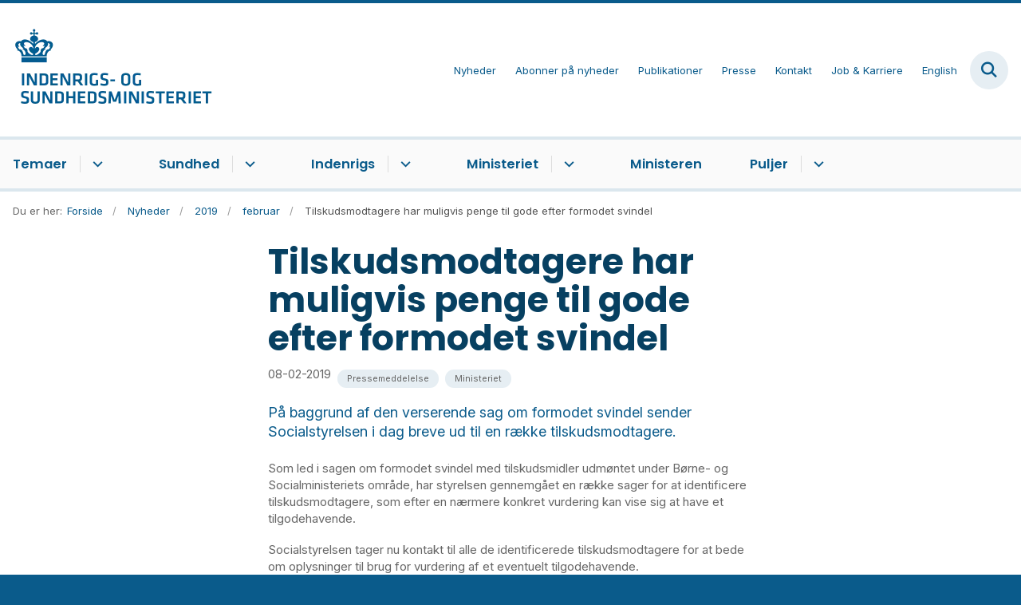

--- FILE ---
content_type: text/html; charset=utf-8
request_url: https://www.ism.dk/nyheder/2019/februar/tilskudsmodtagere-har-muligvis-penge-til-gode-efter-formodet-svindel
body_size: 7951
content:

<!DOCTYPE html>
<html lang="da">
<head id="Head1"><title>
Tilskudsmodtagere har muligvis penge til gode efter formodet svindel | Indenrigs- og Sundhedsministeriet
</title><meta charset="utf-8" /><meta name="viewport" content="width=device-width, initial-scale=1.0" /><meta http-equiv="X-UA-Compatible" content="IE=edge" /><meta name="documentReference" content="27913">
<meta name="description" content="På baggrund af den verserende sag om formodet svindel sender Socialstyrelsen i dag breve ud til en række tilskudsmodtagere.">
<meta property="og:title" content="Tilskudsmodtagere har muligvis penge til gode efter formodet svindel">
<meta property="twitter:title" content="Tilskudsmodtagere har muligvis penge til gode efter formodet svindel">
<meta property="og:description" content="På baggrund af den verserende sag om formodet svindel sender Socialstyrelsen i dag breve ud til en række tilskudsmodtagere.">
<meta property="twitter:description" content="På baggrund af den verserende sag om formodet svindel sender Socialstyrelsen i dag breve ud til en række tilskudsmodtagere.">
<meta property="og:url" content="https://www.ism.dk/nyheder/2019/februar/tilskudsmodtagere-har-muligvis-penge-til-gode-efter-formodet-svindel">
<meta property="twitter:card" content="summary">
<link href="/Assets/GoBasic/Plugins/Release/h01.gobasic.plugins.css?t=120520250856" rel="stylesheet">
<link href="/Themes/SUM-v5/Release/h03.theme.min.css?t=120520250856" rel="stylesheet">
<script type="text/javascript" src="/Assets/GoBasic/Plugins/Release/h01.gobasic.plugins.min.js?t=120520250856"></script>
<style>
.archive-page nav.sub-tree{display:none;}
.news-page nav.sub-tree{display:none;}
.publication-page nav.sub-tree{display:none;}
</style><link rel="shortcut icon" href="/Media/5/8/sum-favicon.png" /><link rel="icon" sizes="32x32" type="image/png" href="/Media/5/8/sum-favicon.png?width=32&amp;height=32" /><link rel="icon" sizes="16x16" type="image/png" href="/Media/5/8/sum-favicon.png?width=16&amp;height=16" /><link rel="icon" sizes="128x128" type="image/png" href="/Media/5/8/sum-favicon.png?width=128&amp;height=128" /><link rel="icon" sizes="196x196" type="image/png" href="/Media/5/8/sum-favicon.png?width=196&amp;height=196" /><link rel="apple-touch-icon" sizes="180x180" href="/Media/5/8/sum-favicon.png?width=180&amp;height=180" /><link rel="apple-touch-icon" sizes="152x152" href="/Media/5/8/sum-favicon.png?width=152&amp;height=152" /><link rel="apple-touch-icon" sizes="167x167" href="/Media/5/8/sum-favicon.png?width=167&amp;height=167" /><link rel="canonical" href="https://www.ism.dk/nyheder/2019/februar/tilskudsmodtagere-har-muligvis-penge-til-gode-efter-formodet-svindel" />
    <script >
        var application = {};
        application.script = {
            scripts: [],
            register: function (name, config, id) {
                this.scripts.push({
                    name: name,
                    scope: {
                        config: config,
                        element: $('#' + id)
                    }
                });
            }
        }
    </script>
</head>
<body id="body" class="news-page">
    <form method="post" action="./tilskudsmodtagere-har-muligvis-penge-til-gode-efter-formodet-svindel" id="form1">
<div class="aspNetHidden">
<input type="hidden" name="__VIEWSTATE" id="__VIEWSTATE" value="SmNjpcG7jg3q4FHykETeToZQ6zE6AtbHZ59DEFNy4rtk1hJgamAWh3zW9mGsxzI20MFXNSVIoEFsuGXC93+sVg==" />
</div>

<div class="aspNetHidden">

	<input type="hidden" name="__VIEWSTATEGENERATOR" id="__VIEWSTATEGENERATOR" value="9D456832" />
</div>

        <input type="hidden" value=""
            name="devicePixelRatio" id="devicePixelRatio" />
        <script >
            $(document).ready(function () {
                $("#devicePixelRatio").val(window.devicePixelRatio);
            });
        </script>
        <div id="wrapper" class="wrapper">
	
        

        <header class="header">
            <a id="skip" href="#content-main">Spring hovednavigationen over</a>
            
            <div class="header-container">
                
                <div class="logo">
                    <div>
                        <a aria-label="Gå til forsiden af ISM" href="/"><img src="/Media/638068023035844096/nyt%20logoe%20DK2%20-%20Logobl%c3%a5%20-%20500%20px.png" alt="Logo for Indenrigs- og Sundhedsministeriet" /></a>
                    </div>
                </div>
                
                        <div class="services">
<div class="service-menu">

                    
                        <nav id="services_ctl01_serviceMenu_ctrl" aria-label="Servicemenu" class="service">
<div>
<ul>
<li class="service-link expanded"><a href="/nyheder" data-id="7102"><span>Nyheder</span></a><a tabindex="0" role="button" aria-label="" aria-expanded="true" class="toggler"></a></li><li class="service-link"><a href="/ministeriet/abonner-paa-nyheder" data-id="15571"><span>Abonner p&#229; nyheder</span></a></li><li class="service-link"><a href="/publikationer" data-id="29747"><span>Publikationer</span></a></li><li class="service-link"><a href="/presse" data-id="6313"><span>Presse</span></a></li><li class="service-link"><a href="/kontakt" data-id="6314"><span>Kontakt</span></a></li><li class="service-link"><a href="/job-og-karriere" data-id="6329"><span>Job &amp; Karriere</span></a></li><li class="service-link"><a href="/english" data-id="6315"><span>English</span></a></li>
</ul>
</div>
</nav>
                        <div data-collapse="true" id="services_ctl01_siteSearchInput_ctrl" class="site-search ui-front collapse collapsed">
<input type="text" placeholder="Indtast søgeord" aria-label="Indtast søgeord" class="search-query" />
<button type="submit" aria-label="Fold søgefelt ud" class="btn btn-default"><span aria-hidden="true">S&#248;g</span></button>
</div>
                        <nav aria-label="Mobil Menu" class="mobile tree-nav">
<div class="nav-toggle">
<a href="#mobile-menu" aria-expanded="false" aria-label="Åben hovednavigationen" class="dropdown-toggle no-smoothscroll"><span aria-hidden="true" class="title">menu</span><span class="button"></span></a>
</div><div id="mobile-menu" class="dropdown">
<ul>
<li class="collapsed"><a href="/temaer" data-id="7126"><span>Temaer</span></a><a tabindex="0" role="button" aria-label="" class="toggler"></a></li><li class="collapsed"><a href="/sundhed" data-id="6306"><span>Sundhed</span></a><a tabindex="0" role="button" aria-label="" class="toggler"></a></li><li class="collapsed"><a href="/indenrigs" data-id="24073"><span>Indenrigs</span></a><a tabindex="0" role="button" aria-label="" class="toggler"></a></li><li class="collapsed"><a href="/ministeriet" data-id="6308"><span>Ministeriet</span></a><a tabindex="0" role="button" aria-label="" class="toggler"></a></li><li><a href="/ministeren" data-id="6309"><span>Ministeren</span></a></li><li class="collapsed"><a href="/puljer" data-id="7006"><span>Puljer</span></a><a tabindex="0" role="button" aria-label="" class="toggler"></a></li>
</ul>
</div>
</nav>
                    </div></div>
                
                
    

            </div>
            <nav aria-label="Hovedmenu" class="main">
	<div class="bg">
		<div class="cnt">
			<ul id="main-menu" class="dropdown">
				<li class="dropdown"><a href="/temaer">Temaer</a><a href="#mainNavigation_ctrl_menuItem01" aria-expanded="false" aria-label="Temaer - flere links" class="dropdown-toggle no-smoothscroll"></a><ul id="mainNavigation_ctrl_menuItem01" hidden>
					<li><a href="/temaer/kommunal-og-regionalvalget-2025">Kommunal- og regionalvalget 2025</a></li><li><a href="/temaer/en-staerkere-psykiatri-en-samlet-10-aarsplan-for-psykiatrien">En st&#230;rkere psykiatri - En samlet 10-&#229;rsplan for psykiatrien</a></li><li><a href="/temaer/sundhedsreformen-2024">Sundhedsreformen 2024</a></li><li><a href="/temaer/organdonation">Organdonation</a></li><li><a href="/temaer/life-science">Life Science</a></li><li><a href="/temaer/8-nationale-maal-for-sundhedsvaesenet">8 nationale m&#229;l for sundhedsv&#230;senet</a></li><li><a href="/temaer/udvalget-for-en-mere-vaerdig-doed">Udvalget for en mere v&#230;rdig d&#248;d</a></li><li><a href="/temaer/sundhedsstrukturkommissionen">Sundhedsstrukturkommissionen</a></li><li><a href="/temaer/robusthedskommissionen">Robusthedskommissionen</a></li><li><a href="/temaer/global-sundhed">Global sundhed</a></li><li><a href="/temaer/epidemikommissionen">Epidemikommissionen</a></li>
				</ul></li><li class="dropdown"><a href="/sundhed">Sundhed</a><a href="#mainNavigation_ctrl_menuItem02" aria-expanded="false" aria-label="Sundhed - flere links" class="dropdown-toggle no-smoothscroll"></a><ul id="mainNavigation_ctrl_menuItem02" hidden>
					<li><a href="/sundhed/patientrettigheder">Patientrettigheder</a></li><li><a href="/sundhed/sundhedsvaesenet">Sundhedsv&#230;senet</a></li><li><a href="/sundhed/sygdomme">Sygdomme</a></li><li><a href="/sundhed/psykiatri">Psykiatri</a></li><li><a href="/sundhed/forebyggelse">Forebyggelse</a></li><li><a href="/sundhed/medicin-og-apoteker">Medicin og apoteker</a></li><li><a href="/sundhed/forskning">Forskning</a></li><li><a href="/sundhed/internationalt-samarbejde">Internationalt samarbejde</a></li><li><a href="/sundhed/digitalisering-og-data">Digitalisering og data</a></li>
				</ul></li><li class="dropdown"><a href="/indenrigs">Indenrigs</a><a href="#mainNavigation_ctrl_menuItem03" aria-expanded="false" aria-label="Indenrigs - flere links" class="dropdown-toggle no-smoothscroll"></a><ul id="mainNavigation_ctrl_menuItem03" hidden>
					<li><a href="/indenrigs/kommunal-og-regionaloekonomi">Kommunal- og regional&#248;konomi</a></li><li><a href="/indenrigs/kommuner-og-regioners-styrelse">Kommuner og regioners styrelse</a></li><li><a href="/indenrigs/landsdaekkende-brugertilfredshedsundersoegelser-btu">Landsd&#230;kkende brugertilfredshedsunders&#248;gelser (BTU)</a></li><li><a href="/indenrigs/benchmarking">Benchmarking</a></li><li><a href="/indenrigs/valg-og-folkeafstemninger">Valg og folkeafstemninger</a></li>
				</ul></li><li class="dropdown"><a href="/ministeriet">Ministeriet</a><a href="#mainNavigation_ctrl_menuItem04" aria-expanded="false" aria-label="Ministeriet - flere links" class="dropdown-toggle no-smoothscroll"></a><ul id="mainNavigation_ctrl_menuItem04" hidden>
					<li><a href="/ministeriet/departementschefen">Departementschefen</a></li><li><a href="/ministeriet/ministeriets-historie">Ministeriets historie</a></li><li><a href="/ministeriet/organisationsdiagram-for-departementet">Organisationsdiagram for departementet</a></li><li><a href="/ministeriet/organisationsdiagram-for-ministeromraadet">Organisationsdiagram for ministeromr&#229;det</a></li><li><a href="/ministeriet/strategier-og-politikker">Strategier og politikker</a></li><li><a href="/ministeriet/praktiske-oplysninger">Praktiske oplysninger</a></li><li><a href="/ministeriet/databeskyttelse-og-behandling-af-aktindsigt">Databeskyttelse og behandling af aktindsigt</a></li><li><a href="/ministeriet/dekoreringer">Dekoreringer</a></li><li><a href="/ministeriet/whistleblowerordning">Whistleblowerordning</a></li><li><a href="/ministeriet/om-hjemmesiden">Om hjemmesiden</a></li><li><a href="/ministeriet/abonner-paa-nyheder">Abonner p&#229; nyheder</a></li>
				</ul></li><li><a href="/ministeren">Ministeren</a></li><li class="dropdown"><a href="/puljer">Puljer</a><a href="#mainNavigation_ctrl_menuItem05" aria-expanded="false" aria-label="Puljer - flere links" class="dropdown-toggle no-smoothscroll"></a><ul id="mainNavigation_ctrl_menuItem05" hidden>
					<li><a href="/puljer/midler-til-at-skabe-opmaerksomhed-om-organdonation-til-%e2%80%9dtag-stilling%e2%80%9d-partnerskabet">Midler til at skabe opm&#230;rksomhed om organdonation til ”Tag Stilling”-partnerskabet</a></li><li><a href="/puljer/vaerdighedsreform-flere-stofindtagelsesrum-og-kapacitetsudvidelse-i-eksisterende-rum">V&#230;rdighedsreform - Flere stofindtagelsesrum og kapacitetsudvidelse i eksisterende rum</a></li><li><a href="/puljer/vaerdighedsreform-udlevering-af-sterilt-injektionsudstyr">V&#230;rdighedsreform - Udlevering af sterilt injektionsudstyr</a></li><li><a href="/puljer/vaerdighedsreform-mere-vaerdighed-i-behandlingen-med-laegeordineret-heroin">V&#230;rdighedsreform - Mere v&#230;rdighed i behandlingen med l&#230;geordineret heroin</a></li><li><a href="/puljer/udlodningsmidler-til-sygdomsbekaempende-organisationer">Udlodningsmidler til sygdomsbek&#230;mpende organisationer</a></li><li><a href="/puljer/tidligere-satspuljer">Tidligere satspuljer</a></li>
				</ul></li>
			</ul>
		</div>
	</div>
</nav>
        </header>
        <div role="main">
            
            
    
    
<div class="tool-section">
    <div>
        <nav id="ContentPlaceHolderDefault_toolSection_breadcrumb_ctrl" aria-label="Brødkrumme" class="breadcrumb">
<div>
<span class="breadcrumb-label">Du er her:</span>
<ul itemscope="" itemtype="https://schema.org/BreadcrumbList">
<li itemscope="" itemtype="https://schema.org/ListItem" itemprop="itemListElement"><a itemscope="" itemid="https://www.ism.dk/" itemtype="https://schema.org/Thing" itemprop="item" href="https://www.ism.dk/"><span itemprop="name">Forside</span></a><meta itemprop="position" content="2" /></li>
<li itemscope="" itemtype="https://schema.org/ListItem" itemprop="itemListElement"><a itemscope="" itemid="https://www.ism.dk/nyheder" itemtype="https://schema.org/Thing" itemprop="item" href="https://www.ism.dk/nyheder"><span itemprop="name">Nyheder</span></a><meta itemprop="position" content="3" /></li>
<li itemscope="" itemtype="https://schema.org/ListItem" itemprop="itemListElement"><a itemscope="" itemid="https://www.ism.dk/nyheder/2019" itemtype="https://schema.org/Thing" itemprop="item" href="https://www.ism.dk/nyheder/2019"><span itemprop="name">2019</span></a><meta itemprop="position" content="4" /></li>
<li itemscope="" itemtype="https://schema.org/ListItem" itemprop="itemListElement"><a itemscope="" itemid="https://www.ism.dk/nyheder/2019/februar" itemtype="https://schema.org/Thing" itemprop="item" href="https://www.ism.dk/nyheder/2019/februar"><span itemprop="name">februar</span></a><meta itemprop="position" content="5" /></li>
<li itemscope="" itemtype="https://schema.org/ListItem" itemprop="itemListElement" class="active"><span itemprop="name">Tilskudsmodtagere har muligvis penge til gode efter formodet svindel</span><meta itemprop="position" content="6" /></li>
</ul>
</div>
</nav>
        
    </div>
</div>

    <div name="content" id="content-main"></div>
    <div class="sectionB">
        <div class="container">
            <div class="row">
                <div class="span-3">
                    <nav id="ContentPlaceHolderDefault_leftMenu_ctrl" aria-label="Venstremenu" class="sub-tree tree-nav">
<ul>
<li class="expanded"><a href="/nyheder" data-id="7102"><span>Nyheder</span></a><ul>
<li class="collapsed"><a href="/nyheder/2023" data-id="23942"><span>2023</span></a><a tabindex="0" role="button" aria-label="" class="toggler"></a><ul>
<li><a href="/nyheder/2023/januar" data-id="23943"><span>januar</span></a></li><li><a href="/nyheder/2023/februar" data-id="23994"><span>februar</span></a></li><li><a href="/nyheder/2023/marts" data-id="24039"><span>marts</span></a></li><li><a href="/nyheder/2023/april" data-id="29754"><span>april</span></a></li><li><a href="/nyheder/2023/maj" data-id="29763"><span>maj</span></a></li><li><a href="/nyheder/2023/juni" data-id="29843"><span>juni</span></a></li><li><a href="/nyheder/2023/juli" data-id="30211"><span>juli</span></a></li><li><a href="/nyheder/2023/august" data-id="30224"><span>august</span></a></li><li><a href="/nyheder/2023/september" data-id="30296"><span>september</span></a></li><li><a href="/nyheder/2023/oktober" data-id="30341"><span>oktober</span></a></li><li><a href="/nyheder/2023/november" data-id="30469"><span>november</span></a></li><li><a href="/nyheder/2023/december" data-id="30872"><span>december</span></a></li>
</ul></li><li class="collapsed"><a href="/nyheder/2022" data-id="21715"><span>2022</span></a><a tabindex="0" role="button" aria-label="" class="toggler"></a><ul>
<li><a href="/nyheder/2022/januar" data-id="21716"><span>januar</span></a></li><li><a href="/nyheder/2022/februar" data-id="21915"><span>februar</span></a></li><li><a href="/nyheder/2022/marts" data-id="21981"><span>marts</span></a></li><li><a href="/nyheder/2022/april" data-id="22093"><span>april</span></a></li><li><a href="/nyheder/2022/maj" data-id="22265"><span>maj</span></a></li><li><a href="/nyheder/2022/juni" data-id="22383"><span>juni</span></a></li><li><a href="/nyheder/2022/juli" data-id="22487"><span>juli</span></a></li><li><a href="/nyheder/2022/august" data-id="22520"><span>august</span></a></li><li><a href="/nyheder/2022/september" data-id="22573"><span>september</span></a></li><li><a href="/nyheder/2022/oktober" data-id="23794"><span>oktober</span></a></li><li><a href="/nyheder/2022/november" data-id="23828"><span>november</span></a></li><li><a href="/nyheder/2022/december" data-id="23901"><span>december</span></a></li>
</ul></li><li class="collapsed"><a href="/nyheder/2021" data-id="16851"><span>2021</span></a><a tabindex="0" role="button" aria-label="" class="toggler"></a><ul>
<li><a href="/nyheder/2021/januar" data-id="16852"><span>januar</span></a></li><li><a href="/nyheder/2021/februar" data-id="19983"><span>februar</span></a></li><li><a href="/nyheder/2021/marts" data-id="20216"><span>marts</span></a></li><li><a href="/nyheder/2021/april" data-id="20249"><span>april</span></a></li><li><a href="/nyheder/2021/maj" data-id="20349"><span>maj</span></a></li><li><a href="/nyheder/2021/juni" data-id="20454"><span>juni</span></a></li><li><a href="/nyheder/2021/juli" data-id="20680"><span>juli</span></a></li><li><a href="/nyheder/2021/august" data-id="21031"><span>august</span></a></li><li><a href="/nyheder/2021/september" data-id="21281"><span>september</span></a></li><li><a href="/nyheder/2021/oktober" data-id="21339"><span>oktober</span></a></li><li><a href="/nyheder/2021/november" data-id="21455"><span>november</span></a></li><li><a href="/nyheder/2021/december" data-id="21554"><span>december</span></a></li>
</ul></li><li class="collapsed"><a href="/nyheder/2020" data-id="10094"><span>2020</span></a><a tabindex="0" role="button" aria-label="" class="toggler"></a><ul>
<li><a href="/nyheder/2020/januar" data-id="10161"><span>januar</span></a></li><li><a href="/nyheder/2020/februar" data-id="10095"><span>februar</span></a></li><li><a href="/nyheder/2020/marts" data-id="10162"><span>marts</span></a></li><li><a href="/nyheder/2020/april" data-id="10163"><span>april</span></a></li><li><a href="/nyheder/2020/maj" data-id="10164"><span>maj</span></a></li><li><a href="/nyheder/2020/juni" data-id="10106"><span>juni</span></a></li><li><a href="/nyheder/2020/juli" data-id="10989"><span>juli</span></a></li><li><a href="/nyheder/2020/august" data-id="11124"><span>august</span></a></li><li><a href="/nyheder/2020/september" data-id="11085"><span>september</span></a></li><li><a href="/nyheder/2020/oktober" data-id="10541"><span>oktober</span></a></li><li><a href="/nyheder/2020/november" data-id="10998"><span>november</span></a></li><li><a href="/nyheder/2020/december" data-id="11252"><span>december</span></a></li>
</ul></li><li class="expanded"><a href="/nyheder/2019" data-id="10096"><span>2019</span></a><a tabindex="0" role="button" aria-label="" aria-expanded="true" class="toggler"></a><ul>
<li><a href="/nyheder/2019/december" data-id="10097"><span>december</span></a></li><li><a href="/nyheder/2019/november" data-id="10098"><span>november</span></a></li><li><a href="/nyheder/2019/oktober" data-id="10099"><span>oktober</span></a></li><li><a href="/nyheder/2019/september" data-id="10100"><span>september</span></a></li><li><a href="/nyheder/2019/august" data-id="10101"><span>august</span></a></li><li><a href="/nyheder/2019/juni" data-id="10102"><span>juni</span></a></li><li><a href="/nyheder/2019/maj" data-id="10103"><span>maj</span></a></li><li><a href="/nyheder/2019/april" data-id="10104"><span>april</span></a></li><li><a href="/nyheder/2019/marts" data-id="10105"><span>marts</span></a></li><li class="active"><a href="/nyheder/2019/februar" data-id="10160" aria-current="true"><span>februar</span></a></li><li><a href="/nyheder/2019/januar" data-id="10159"><span>januar</span></a></li><li><a href="/nyheder/2019/juli" data-id="29263"><span>juli</span></a></li>
</ul></li><li class="collapsed"><a href="/nyheder/2018" data-id="10146"><span>2018</span></a><a tabindex="0" role="button" aria-label="" class="toggler"></a><ul>
<li><a href="/nyheder/2018/januar" data-id="10147"><span>januar</span></a></li><li><a href="/nyheder/2018/februar" data-id="10148"><span>februar</span></a></li><li><a href="/nyheder/2018/marts" data-id="10149"><span>marts</span></a></li><li><a href="/nyheder/2018/april" data-id="10150"><span>april</span></a></li><li><a href="/nyheder/2018/maj" data-id="10151"><span>maj</span></a></li><li><a href="/nyheder/2018/juni" data-id="10152"><span>juni</span></a></li><li><a href="/nyheder/2018/juli" data-id="10153"><span>juli</span></a></li><li><a href="/nyheder/2018/august" data-id="10154"><span>august</span></a></li><li><a href="/nyheder/2018/september" data-id="10155"><span>september</span></a></li><li><a href="/nyheder/2018/oktober" data-id="10156"><span>oktober</span></a></li><li><a href="/nyheder/2018/november" data-id="10157"><span>november</span></a></li><li><a href="/nyheder/2018/december" data-id="10158"><span>december</span></a></li>
</ul></li><li class="collapsed"><a href="/nyheder/2017" data-id="10133"><span>2017</span></a><a tabindex="0" role="button" aria-label="" class="toggler"></a><ul>
<li><a href="/nyheder/2017/januar" data-id="10134"><span>januar</span></a></li><li><a href="/nyheder/2017/februar" data-id="10135"><span>februar</span></a></li><li><a href="/nyheder/2017/marts" data-id="10136"><span>marts</span></a></li><li><a href="/nyheder/2017/april" data-id="10137"><span>april</span></a></li><li><a href="/nyheder/2017/maj" data-id="10138"><span>maj</span></a></li><li><a href="/nyheder/2017/juni" data-id="10139"><span>juni</span></a></li><li><a href="/nyheder/2017/juli" data-id="10140"><span>juli</span></a></li><li><a href="/nyheder/2017/august" data-id="10141"><span>august</span></a></li><li><a href="/nyheder/2017/september" data-id="10142"><span>september</span></a></li><li><a href="/nyheder/2017/oktober" data-id="10143"><span>oktober</span></a></li><li><a href="/nyheder/2017/november" data-id="10144"><span>november</span></a></li><li><a href="/nyheder/2017/december" data-id="10145"><span>december</span></a></li>
</ul></li><li class="collapsed"><a href="/nyheder/2016" data-id="10120"><span>2016</span></a><a tabindex="0" role="button" aria-label="" class="toggler"></a><ul>
<li><a href="/nyheder/2016/januar" data-id="10121"><span>januar</span></a></li><li><a href="/nyheder/2016/februar" data-id="10122"><span>februar</span></a></li><li><a href="/nyheder/2016/marts" data-id="10123"><span>marts</span></a></li><li><a href="/nyheder/2016/april" data-id="10124"><span>april</span></a></li><li><a href="/nyheder/2016/maj" data-id="10125"><span>maj</span></a></li><li><a href="/nyheder/2016/juni" data-id="10126"><span>juni</span></a></li><li><a href="/nyheder/2016/juli" data-id="10127"><span>juli</span></a></li><li><a href="/nyheder/2016/august" data-id="10128"><span>august</span></a></li><li><a href="/nyheder/2016/september" data-id="10129"><span>september</span></a></li><li><a href="/nyheder/2016/oktober" data-id="10130"><span>oktober</span></a></li><li><a href="/nyheder/2016/november" data-id="10131"><span>november</span></a></li><li><a href="/nyheder/2016/december" data-id="10132"><span>december</span></a></li>
</ul></li><li class="collapsed"><a href="/nyheder/2015" data-id="10107"><span>2015</span></a><a tabindex="0" role="button" aria-label="" class="toggler"></a><ul>
<li><a href="/nyheder/2015/januar" data-id="10108"><span>januar</span></a></li><li><a href="/nyheder/2015/februar" data-id="10109"><span>februar</span></a></li><li><a href="/nyheder/2015/marts" data-id="10110"><span>marts</span></a></li><li><a href="/nyheder/2015/april" data-id="10111"><span>april</span></a></li><li><a href="/nyheder/2015/maj" data-id="10112"><span>maj</span></a></li><li><a href="/nyheder/2015/juni" data-id="10113"><span>juni</span></a></li><li><a href="/nyheder/2015/juli" data-id="10114"><span>juli</span></a></li><li><a href="/nyheder/2015/august" data-id="10115"><span>august</span></a></li><li><a href="/nyheder/2015/september" data-id="10116"><span>september</span></a></li><li><a href="/nyheder/2015/oktober" data-id="10117"><span>oktober</span></a></li><li><a href="/nyheder/2015/november" data-id="10118"><span>november</span></a></li><li><a href="/nyheder/2015/december" data-id="10119"><span>december</span></a></li>
</ul></li><li class="collapsed"><a href="/nyheder/2014" data-id="29448"><span>2014</span></a><a tabindex="0" role="button" aria-label="" class="toggler"></a><ul>
<li><a href="/nyheder/2014/januar" data-id="29449"><span>januar</span></a></li><li><a href="/nyheder/2014/februar" data-id="29451"><span>februar</span></a></li><li><a href="/nyheder/2014/marts" data-id="29459"><span>marts</span></a></li><li><a href="/nyheder/2014/april" data-id="29467"><span>april</span></a></li><li><a href="/nyheder/2014/maj" data-id="29474"><span>maj</span></a></li><li><a href="/nyheder/2014/juni" data-id="29481"><span>juni</span></a></li><li><a href="/nyheder/2014/juli" data-id="29486"><span>juli</span></a></li><li><a href="/nyheder/2014/august" data-id="29490"><span>august</span></a></li><li><a href="/nyheder/2014/september" data-id="29494"><span>september</span></a></li><li><a href="/nyheder/2014/oktober" data-id="29509"><span>oktober</span></a></li><li><a href="/nyheder/2014/november" data-id="29516"><span>november</span></a></li><li><a href="/nyheder/2014/december" data-id="29517"><span>december</span></a></li>
</ul></li><li class="collapsed"><a href="/nyheder/2013" data-id="29520"><span>2013</span></a><a tabindex="0" role="button" aria-label="" class="toggler"></a><ul>
<li><a href="/nyheder/2013/januar" data-id="29521"><span>januar</span></a></li><li><a href="/nyheder/2013/februar" data-id="29528"><span>februar</span></a></li><li><a href="/nyheder/2013/marts" data-id="29529"><span>marts</span></a></li><li><a href="/nyheder/2013/april" data-id="29532"><span>april</span></a></li><li><a href="/nyheder/2013/maj" data-id="29538"><span>maj</span></a></li><li><a href="/nyheder/2013/juni" data-id="29545"><span>juni</span></a></li><li><a href="/nyheder/2013/august" data-id="29566"><span>august</span></a></li><li><a href="/nyheder/2013/september" data-id="29571"><span>september</span></a></li><li><a href="/nyheder/2013/oktober" data-id="29575"><span>oktober</span></a></li><li><a href="/nyheder/2013/november" data-id="29578"><span>november</span></a></li><li><a href="/nyheder/2013/december" data-id="29581"><span>december</span></a></li>
</ul></li><li class="collapsed"><a href="/nyheder/2012" data-id="29583"><span>2012</span></a><a tabindex="0" role="button" aria-label="" class="toggler"></a><ul>
<li><a href="/nyheder/2012/januar" data-id="29584"><span>januar</span></a></li><li><a href="/nyheder/2012/februar" data-id="29585"><span>februar</span></a></li><li><a href="/nyheder/2012/marts" data-id="29586"><span>marts</span></a></li><li><a href="/nyheder/2012/april" data-id="29587"><span>april</span></a></li><li><a href="/nyheder/2012/maj" data-id="29588"><span>maj</span></a></li><li><a href="/nyheder/2012/juni" data-id="29589"><span>juni</span></a></li><li><a href="/nyheder/2012/juli" data-id="29590"><span>juli</span></a></li><li><a href="/nyheder/2012/august" data-id="29591"><span>august</span></a></li><li><a href="/nyheder/2012/september" data-id="29592"><span>september</span></a></li><li><a href="/nyheder/2012/oktober" data-id="29593"><span>oktober</span></a></li><li><a href="/nyheder/2012/november" data-id="29594"><span>november</span></a></li><li><a href="/nyheder/2012/december" data-id="29595"><span>december</span></a></li>
</ul></li><li class="collapsed"><a href="/nyheder/2011" data-id="29596"><span>2011</span></a><a tabindex="0" role="button" aria-label="" class="toggler"></a><ul>
<li><a href="/nyheder/2011/august" data-id="29597"><span>august</span></a></li><li><a href="/nyheder/2011/oktober" data-id="29598"><span>oktober</span></a></li><li><a href="/nyheder/2011/december" data-id="29599"><span>december</span></a></li>
</ul></li><li class="collapsed"><a href="/nyheder/2010" data-id="29641"><span>2010</span></a><a tabindex="0" role="button" aria-label="" class="toggler"></a><ul>
<li><a href="/nyheder/2010/januar" data-id="29642"><span>januar</span></a></li><li><a href="/nyheder/2010/august" data-id="29643"><span>august</span></a></li><li><a href="/nyheder/2010/september" data-id="29644"><span>september</span></a></li>
</ul></li><li class="collapsed"><a href="/nyheder/2009" data-id="29646"><span>2009</span></a><a tabindex="0" role="button" aria-label="" class="toggler"></a><ul>
<li><a href="/nyheder/2009/august" data-id="29647"><span>august</span></a></li><li><a href="/nyheder/2009/september" data-id="29648"><span>september</span></a></li>
</ul></li><li class="collapsed"><a href="/nyheder/2025" data-id="31806"><span>2025</span></a><a tabindex="0" role="button" aria-label="" class="toggler"></a><ul>
<li><a href="/nyheder/2025/januar" data-id="31807"><span>januar</span></a></li><li><a href="/nyheder/2025/februar" data-id="31809"><span>februar</span></a></li><li><a href="/nyheder/2025/marts" data-id="31919"><span>marts</span></a></li><li><a href="/nyheder/2025/april" data-id="32010"><span>april</span></a></li><li><a href="/nyheder/2025/maj" data-id="32080"><span>maj</span></a></li><li><a href="/nyheder/2025/juni" data-id="32178"><span>juni</span></a></li><li><a href="/nyheder/2025/juli" data-id="32235"><span>juli</span></a></li><li><a href="/nyheder/2025/august" data-id="32289"><span>august</span></a></li><li><a href="/nyheder/2025/september" data-id="32319"><span>september</span></a></li><li><a href="/nyheder/2025/oktober" data-id="32400"><span>oktober</span></a></li><li><a href="/nyheder/2025/november" data-id="32460"><span>november</span></a></li>
</ul></li><li class="collapsed"><a href="/nyheder/2024" data-id="31000"><span>2024</span></a><a tabindex="0" role="button" aria-label="" class="toggler"></a><ul>
<li><a href="/nyheder/2024/januar" data-id="31001"><span>januar</span></a></li><li><a href="/nyheder/2024/februar" data-id="31186"><span>februar</span></a></li><li><a href="/nyheder/2024/marts" data-id="31257"><span>marts</span></a></li><li><a href="/nyheder/2024/april" data-id="31265"><span>april</span></a></li><li><a href="/nyheder/2024/maj" data-id="31300"><span>maj</span></a></li><li><a href="/nyheder/2024/juni" data-id="31402"><span>juni</span></a></li><li><a href="/nyheder/2024/juli" data-id="31507"><span>juli</span></a></li><li><a href="/nyheder/2024/august" data-id="31518"><span>august</span></a></li><li><a href="/nyheder/2024/september" data-id="31590"><span>september</span></a></li><li><a href="/nyheder/2024/oktober" data-id="31652"><span>oktober</span></a></li><li><a href="/nyheder/2024/november" data-id="31670"><span>november</span></a></li><li><a href="/nyheder/2024/december" data-id="31745"><span>december</span></a></li>
</ul></li>
</ul></li>
</ul><script>application.script.register('leftnavigation',{"options": {"translations": {"mobileSubMenuTitle": "Mobilmenu"}}},'ContentPlaceHolderDefault_leftMenu_ctrl');</script>
</nav>
                </div>
                <div class="span-9">
                    
                    <div class="row">
                        <div class="span-6 plh-main">
                            
    <div class="news-page">
<h1 class="heading">
Tilskudsmodtagere har muligvis penge til gode efter formodet svindel
</h1><span class="date">08-02-2019</span><div class="labels">
<a aria-label="Se alle nyheder fra kategorien: Pressemeddelelse" href="/nyheder?categorizations=6378" class="label label-default"><span>Pressemeddelelse</span></a>
<a aria-label="Se alle nyheder fra kategorien: Ministeriet" href="/nyheder?categorizations=24083" class="label label-default"><span>Ministeriet</span></a>

</div><p class="lead">P&#229; baggrund af den verserende sag om formodet svindel sender Socialstyrelsen i dag breve ud til en r&#230;kke tilskudsmodtagere.</p><div class="text">
<div class="rich-text">
<div class="rich-text">
<p>Som led i sagen om formodet svindel med tilskudsmidler udm&oslash;ntet under B&oslash;rne- og Socialministeriets omr&aring;de, har styrelsen gennemg&aring;et en r&aelig;kke sager for at identificere tilskudsmodtagere, som efter en n&aelig;rmere konkret vurdering kan vise sig at have et tilgodehavende.</p>
<p>Socialstyrelsen tager nu kontakt til alle de identificerede tilskudsmodtagere for at bede om oplysninger til brug for vurdering af et eventuelt tilgodehavende.</p>
<p>B&oslash;rne- og socialminister Mai Mercado udtaler:</p>
<blockquote>
<p>For mig handler det om, at vi skal have ryddet helt op efter den her svindelsag og en del af den oprydning handler om at f&aring; pengene tilbage til dem, der kan v&aelig;re blevet snydt. Det har vi allerede taget hul p&aring; med &aring;rets finanslov, hvor vi har afsat 80 mio. kr., som skal kompensere for de svindlede midler. Herudover er der en lille gruppe tilskudsmodtagere, som muligvis har et retm&aelig;ssigt &oslash;konomisk krav. Hvis det er tilf&aelig;ldet, s&aring; skal de selvf&oslash;lgelig ogs&aring; have deres penge.</p>
<p>- Mai Mercado</p>
</blockquote>
<p>N&aring;r gennemgangen af sagerne er afsluttet, og der er taget stilling til sp&oslash;rgsm&aring;let om et eventuelt tilgodehavende, vil alle ber&oslash;rte tilskudsmodtagere blive orienteret herom.</p>
<p>De tilskudsmodtagere, som kontaktes, er:</p>
<ul>
<li>Fredericia Kommune</li>
<li>Jammerbugt Kommune</li>
<li>K&oslash;benhavns Kommune</li>
<li>N&aelig;stved Kommune</li>
<li>Region Midtjylland</li>
<li>Region Syddanmark</li>
<li>Cystisk Fibrose Foreningen</li>
<li>Danske D&oslash;ves Landsforbund</li>
<li>Holstebro Kommune</li>
<li>Roskilde Kommune</li>
</ul>
<h2><br /> Yderligere oplysninger</h2>
<p>B&oslash;rne- og Socialministeriets pressetelefon: tlf. 41 85 13 60 (modtager ikke sms)&nbsp;</p>
</div>
</div>
</div>
</div>

                            
                            
                            
                        </div>
                        <div class="span-3 plh-right">
                            
                            
                        </div>
                    </div>
                </div>
            </div>
        </div>
    </div>
    

            
        </div>
        </div>
        <footer aria-label="Bund">
            
            <div id="gb_footerGrid_ctl01" class="module inner-grid bg-color-c">
	<div id="gb_footerGrid_ctl02_ctl01" class="module spacer hide-in-mobile" style="height:40px">
	
</div><div class="container"><div class="row"><div class="span-1"><div id="crown" class="module multi-box card">
	<div class="media">
<picture>
<source media="(max-width: 480px)" srcset="/Media/7/2/crown.png?width=114"><source media="(max-width: 678px)" srcset="/Media/7/2/crown.png?width=114"><source media="(max-width: 768px)" srcset="/Media/7/2/crown.png?width=114"><source media="(max-width: 1200px)" srcset="/Media/7/2/crown.png?width=100"><img loading="lazy" src="/Media/7/2/crown.png" data-decorative="true" alt="" />
</picture>
</div>
</div></div><div class="span-5"><div id="gb_footerGrid_ctl02_ctl03" class="module multi-box card">
	<div class="text">
<h2 class="heading">
Indenrigs- og Sundhedsministeriet
</h2>
</div>
</div></div><div class="span-6"><div id="gb_footerGrid_ctl02_ctl04" class="module multi-box card">
	<div class="text">
<h2 class="heading">
Ministeromr&#229;det og opgavevaretagelse
</h2>
</div>
</div></div></div></div><div class="container"><div class="row"><div class="space-left-1 span-2"><div id="gb_footerGrid_ctl02_ctl05" class="module multi-box card">
	<div class="text">
<div class="rich-text">
<p>Slotsholmsgade 10-12&nbsp;<br />1216&nbsp; K&oslash;benhavn K<br />Tlf: 72269000<br />EAN: 5798000362055<br /><a type="mailto" href="mailto:sum@sum.dk?subject= " data-externalcookie="false" data-cookiewarning="V&aelig;r opm&aelig;rksom p&aring; at dette er et eksternt link. Hvis du g&aring;r videre, kan siden s&aelig;tte en eller flere cookies.">sum@sum.dk</a></p>
</div>
</div>
</div></div><div class="span-2 space-right-1"><div id="gb_footerGrid_ctl02_ctl06" class="module link-list card">
	<div class="text">
<ul class="items">
<li class="item"><a data-cookiewarning="Vær opmærksom på at dette er et eksternt link. Hvis du går videre, kan siden sætte en eller flere cookies." target="_self" title="Tilgængelighedserklæring" data-cookiewarning="Vær opmærksom på at dette er et eksternt link. Hvis du går videre, kan siden sætte en eller flere cookies." href="https://www.was.digst.dk/ism-dk">Tilg&#230;ngelighedserkl&#230;ring</a></li><li class="item"><a target="_self" href="/pligtinfo/cookies">Cookies</a></li><li class="item"><a target="_blank" title="Sådan behandles dine personoplysninger i Indenrigs- og Sundhedsministeriets departement" href="/ministeriet/databeskyttelse-og-behandling-af-aktindsigt/departementets-databeskyttelsespolitik">Databeskyttelsespolitik</a></li><li class="item"><a target="_self" href="/nyheder">Nyheder</a></li>
</ul>
</div>
</div></div><div class="span-3"><div id="gb_footerGrid_ctl02_ctl07" class="module link-list card">
	<div class="text">
<ul class="items">
<li class="item"><a data-cookiewarning="Åbner i nyt vindue" target="_blank" title="Eksternt link til Lægemiddelstyrelsens hjemmeside" data-cookiewarning="Åbner i nyt vindue" href="https://laegemiddelstyrelsen.dk/">L&#230;gemiddelstyrelsen</a></li><li class="item"><a data-cookiewarning="Åbner i nyt vindue" target="_blank" title="Eksternt link til sst.dk" data-cookiewarning="Åbner i nyt vindue" href="https://www.sst.dk/">Sundhedsstyrelsen</a></li><li class="item"><a data-cookiewarning="Åbner i nyt vindue" target="_blank" title="Eksternt link til stps.dk" data-cookiewarning="Åbner i nyt vindue" href="https://stps.dk/">Styrelsen for Patientsikkerhed</a></li><li class="item"><a data-cookiewarning="Åbner i nyt vindue" target="_blank" title="Eksternt link til stpk.dk" data-cookiewarning="Åbner i nyt vindue" href="https://stpk.dk/">Styrelsen for Patientklager</a></li><li class="item"><a data-cookiewarning="Vær opmærksom på at dette er et eksternt link. Hvis du går videre, kan siden sætte en eller flere cookies." target="_blank" title="Eksternt link til Sundhedsdatastyrelsen" data-cookiewarning="Vær opmærksom på at dette er et eksternt link. Hvis du går videre, kan siden sætte en eller flere cookies." href="https://sundhedsdatastyrelsen.dk/da">Sundhedsdatastyrelsen</a></li><li class="item"><a data-cookiewarning="Vær opmærksom på at dette er et eksternt link. Hvis du går videre, kan siden sætte en eller flere cookies." target="_blank" title="Statens Serum Institut" data-cookiewarning="Vær opmærksom på at dette er et eksternt link. Hvis du går videre, kan siden sætte en eller flere cookies." href="https://www.ssi.dk/">Statens Serum Institut</a></li>
</ul>
</div>
</div></div><div class="span-3"><div id="gb_footerGrid_ctl02_ctl08" class="module link-list card">
	<div class="text">
<ul class="items">
<li class="item"><a data-cookiewarning="Vær opmærksom på at dette er et eksternt link. Hvis du går videre, kan siden sætte en eller flere cookies." target="_blank" title="Eksternt link til National Center for Etik" data-cookiewarning="Vær opmærksom på at dette er et eksternt link. Hvis du går videre, kan siden sætte en eller flere cookies." href="https://nationaltcenterforetik.dk/">Nationalt Center for Etik</a></li><li class="item"><a data-cookiewarning="Åbner i nye vindue" target="_blank" title="Eksternt link til ngc.dk" data-cookiewarning="Åbner i nye vindue" href="https://ngc.dk/">Nationalt Genom Center</a></li><li class="item"><a data-cookiewarning="Vær opmærksom på at dette er et eksternt link. Hvis du går videre, kan siden sætte en eller flere cookies." target="_self" title="VIVE - Det Nationale Forsknings- og Analysecenter for Velfærd" data-cookiewarning="Vær opmærksom på at dette er et eksternt link. Hvis du går videre, kan siden sætte en eller flere cookies." href="https://www.vive.dk/da/">VIVE - Det Nationale Forsknings- og Analysecenter for Velf&#230;rd</a></li>
</ul>
</div>
</div></div></div></div><div id="gb_footerGrid_ctl02_ctl09" class="module spacer hide-in-mobile" style="height:20px">
	
</div>
</div>
            
        </footer>
        
        <script type="text/javascript" src="/Assets/GoBasic/Plugins/Release/b01.gobasic.plugins.min.js?t=120520250856"></script>
<script type="text/javascript" src="/Assets/GoBasic/Applications/Release/b02.gobasic.applications.min.js?t=120520250856"></script>
<script type="text/javascript">
    if (application.initialization) application.initialization.init();
    if (application.navigation) application.navigation.init();
    if (application.search) application.search.init({"collapsedButtonHelpText": "Fold søgefelt ud", "notCollapsedButtonHelpText": "Fold søgefelt ind", "notCollapsedTextEnteredButtonHelpText": "Søg", "url": "/find"});
    if (application.breadcrumb) application.breadcrumb.init({});
    if (application.finalization) application.finalization.init();
</script>

        <script >
            for (var s = 0; s < application.script.scripts.length; s++) {
                var script = application.script.scripts[s];
                var app = application[script.name];
                if (app)
                    app.init(script.scope);
            }
        </script>
    </form>

    
</body>
</html>


--- FILE ---
content_type: application/javascript
request_url: https://www.ism.dk/Assets/GoBasic/Applications/Release/b02.gobasic.applications.min.js?t=120520250856
body_size: 36500
content:
function VimeoController(){this.fadeout=function(n){this.callAction(n,"pause")};this.fadein=function(n){var t=$(n).closest(".video-module").data("video-autoplay");t!=undefined&&t!=="false"&&this.start(n)};this.autoplay=function(n){this.callAction(n,"play")};this.start=function(n){this.callAction(n,"play")};this.pause=function(n){this.callAction(n,"pause")};this.callAction=function(n,t){var i=$(n).find("iframe.video"),r=i.attr("src").split("?")[0],u={method:t};i[0].contentWindow.postMessage(u,r);i.on("load",function(){i[0].contentWindow.postMessage(u,r)})}}function YouTubeController(){this.fadeout=function(n){this.callAction(n,"pauseVideo")};this.fadein=function(n){var t=$(n).find(".video-module").attr("data-autoplay")=="true";t&&this.autoplay(n)};this.start=function(n){this.callAction(n,"playVideo")};this.autoplay=function(n){this.callAction(n,"playVideo")};this.pause=function(n){this.callAction(n,"pauseVideo")};this.callAction=function(n,t){var i=$(n).find("iframe.video");if(i.length!=0){i[0].contentWindow.postMessage('{"event":"command","func":"'+t+'","args":""}',"*");i.on("load",function(){i[0].contentWindow.postMessage('{"event":"command","func":"'+t+'","args":""}',"*")})}}}function addSimpleAnalyticsPageView(){document.addEventListener("DOMContentLoaded",function(){let n=$(".cookie-warning")[0];if(!n){let t=window.navigator.userAgent;setTimeout(function(){callMethodAsync("GoBasic.Web.WebServices.AnalyticsService, GoBasic.Web","AddView",function(){},t,window.location.href)},100)}})}function waitForImagesToLoad(n){return Promise.all(Array.from(n).map(n=>n.complete&&n.naturalWidth>0?Promise.resolve():new Promise(t=>{n.addEventListener("load",t,{once:!0}),n.addEventListener("error",t,{once:!0})})))}async function handlePrint(){const n=document.querySelectorAll('img[loading="lazy"]');n.forEach(n=>{n.setAttribute("loading","eager")});await waitForImagesToLoad(n);window.print()}function VideoElement(n){var t=this;this.container=n;this.iframe=this.container.find("iframe.video");this.container.attr("data-controller")&&(this.controller=getController(this.container.attr("data-controller")));this.container.attr("data-width")&&this.container.attr("data-height")&&(this.aspectRatio=parseFloat(this.container.attr("data-width"))/parseFloat(this.container.attr("data-height")),this.width=this.container.width(),this.height=Math.round(this.width/this.aspectRatio));this.resizeIframe=function(){t.width=t.container.width();t.height=Math.round(t.width/t.aspectRatio);t.iframe.attr("height",t.height);t.iframe.css("height",t.height+"px")};this.autoplayInview=function(){t.container.attr("data-autoplay")=="true"&&t.controller&&t.container.bind("inview",function(n,i){i?t.play():i||t.stop()})};this.play=function(){t.container.attr("data-visible")!="false"&&t.container.attr("data-playing")!="true"&&(t.container.attr("data-playing","true"),t.controller.start(t.container[0]))};this.stop=function(){t.container.attr("data-playing")=="true"&&(t.container.removeAttr("data-playing"),t.controller.pause(t.container[0]))};this.setVisible=function(n){n?t.container.attr("data-visible","true"):t.container.attr("data-visible","false")};this.shouldAutoplay=function(){return t.container.attr("data-autoplay")=="true"}}function getController(n){switch(n){case"YouTubeController":return new YouTubeController;case"VimeoController":return new VimeoController;default:return console.error("This controller is not supported"),null}}function setInputFieldDefault(n,t){var i=$(n);i.val(t);$("body").on("click",n,function(){i.val()==t&&i.val("")});$("body").on("click",function(n){var r=$(n.target);r[0]!=i[0]&&i.val()==""&&i.val(t)})}function Throttler(n,t){function u(){i=+new Date;r=!1;t()}var i,r;this.trigger=function(){if(!r){if(i){var t=+new Date-i;if(t<n){r=!0;window.setTimeout(u,n-t);return}}u()}}}function itemListInit(){function r(n,t){const i=s(t);if(n){if(i!=="popupFrame"){window.open(n,i);return}let r=new CustomEvent("dispatchPopupFrame",{detail:n,bubbles:!0});t.dispatchEvent(r)}}function s(n){let t="_self";return n.attributes.target||(t=n.closest(".item").attributes.target&&n.closest(".item").attributes.target.value?n.closest(".item").attributes.target.value:t),n.attributes.target&&n.attributes.target.value?n.attributes.target.value:t}function e(){var n=$("#year-filter-selection").val(),t=new RegExp(/(\d{4})(\D*)?/);return t.exec(n)}async function n(n,r){const u=n.element[0].id;t(u,"page");i(u,"page",r);o(n,r,function(t){var i=n.element.find(".ajaxhost");if(t.value.page){i.html(t.value.page);let r=new Event("attachPopupFrame",{bubbles:!0}),n=$(i).find("div.item")[0];typeof n!="undefined"&&(n.dispatchEvent(r),i.attr("data-is-loaded","true"))}else i.html("");n.element.trigger("resultsLoaded")})}function h(n,t){var i=n.element.find(".append-items");i.hide();o(n,t,function(t){var r=n.element.find(".ajaxhost");r.append(t.value.page);n.element.trigger("resultsLoaded");n.lastGroupName=t.lastGroupName;t.lastPage||i.show()})}function o(n,t,i){var r,u,f,h,o,s,c;n.element.find(".filter .search button").addClass("loader");r={query:n.element.find(".filter .search input").val(),categorizations:[]};u=n.element.find("[data-id*='exact-match']");u&&u.length&&u[0].checked&&(r.exactMatch=!0);f=n.element.find("#sort-by-relevance-date-select");f.length&&(h=f.prop("selectedIndex"),Number.isInteger(h)&&(r.sortBy=f[0].options[h].value));o=e(n);o!==null&&(s=o[1],c=o[2],s&&(r.to="01/01/"+(Number(s)+1),c||(r.from="01/01/"+s)));n.element.find(".filter .dropdown a.checked").each(function(){r.categorizations.push($(this).attr("data-id"))});callCachedMethodAsync(n.config.options.generator,"GetPage",function(t){i(t);n.element.find(".filter .search button").removeClass("loader");t.value.lastPage&&n.element.find(".append-items").hide()},n.config,t,r,n.lastGroupName||"")}function c(n){var i="[\\?&]"+n+"=([^&#]*)",r=new RegExp(i),t=r.exec(window.location.search);return t==null?"":decodeURIComponent(t[1].replace(/\+/g," "))}function t(n,t){const e=f();let i=u(),r=i?.[n];r&&(r=r.filter(n=>n.dataId!==t),i={...i,[n]:r},sessionStorage.setItem(e,JSON.stringify(i)))}function i(n,t,i){const o=f();let r=u(),e=r?.[n];e=e?[...e,{dataId:t,queryValue:i}]:[{dataId:t,queryValue:i}];r={...r,[n]:e};sessionStorage.setItem(o,JSON.stringify(r))}function u(){const n=f();return JSON.parse(sessionStorage.getItem(n))||{}}function f(){let n=window.location.pathname;return n.endsWith("/")&&(n=n.slice(0,-1)),n}application.itemlist={};application.itemlist.init=function(f){function y(){const t=u()?.[s];t&&t.length&&t.forEach(n=>{if(n.dataId==="query"&&(f.element[0].querySelector(".filter .search input").value=n.queryValue),n.dataId==="page"){o=n.queryValue;return}if(n.dataId==="year-filter-selection"&&(f.element[0].querySelector("#year-filter-selection").value=n.queryValue),n.dataId==="sort-by-relevance-date-select"){f.element[0].querySelector("#sort-by-relevance-date-select").value=n.queryValue;return}const t=f.element[0].querySelector(`[data-id~="${n.dataId}"]`);t&&t.classList.add("checked");n.dataId!=="page"&&f.element.find(".selected-filters").append('<li data-id="'+n.dataId+'"><span class="label">'+n.queryValue+'<a class="remove"><\/span><\/li>')});n(f,o);l()}function l(){var n=f.element.find(".selected-filters");n.attr("aria-hidden",n.children().length===0)}function v(){let n="query",r=f.element.find(".filter .search input").val();f.element.find('.selected-filters li[data-id="'+n+'"]').remove();t(s,n);r&&(f.element.find(".selected-filters").append('<li data-id="'+n+'"><span class="label">'+r+'<a class="remove"><\/span><\/li>'),i(s,n,r));l()}function p(){let n="year-filter-selection",r=e(f);if(n&&f.element.find('.selected-filters li[data-id="'+n+'"]').remove(),t(s,n),r!==null){var u=r[0];f.element.find(".selected-filters").append('<li data-id="'+n+'"><span class="label">'+u+'<a class="remove"><\/span><\/li>');i(s,n,u)}l()}var o=1,a;const s=f.element[0].id;f.element.find(".append-items").on("click",function(n){n.preventDefault();o++;h(f,o)});y();f.element.on("click",".dropdown-menu a",function(r){var u,e;(r.preventDefault(),u=$(this),u.toggleClass("checked"),u[0].classList.contains("dropdown-item-expander"))||(e=u.attr("data-id"),u.hasClass("checked")?(i(s,e,u.text()),f.element.find(".selected-filters").append('<li data-id="'+e+'"><span class="label">'+u.text()+'<a class="remove"><\/span><\/li>')):(f.element.find('.selected-filters li[data-id="'+e+'"]').remove(),t(s,e)),o=1,n(f,o),l())});f.element.on("click",".selected-filters a.remove",function(){var u=$(this).closest("li"),i=u.attr("data-id"),r,e;i==="query"?f.element.find(".filter .search input").val(""):i==="year-filter-selection"?(r=f.element.find("#year-filter-selection"),r.val(r[0].dataset.default)):(e=f.element.find('.dropdown-menu a[data-id="'+i+'"]'),e.removeClass("checked"));t(s,i);u.remove();o=1;n(f,o);l()});f.element.on("change","#sort-by-relevance-date-select",function(t){let r=f.element.find("#sort-by-relevance-date-select").val();r&&i(s,"sort-by-relevance-date-select",r);t.preventDefault();o=1;n(f,o)});f.element.on("change","[data-id*='exact-match']",function(t){t.preventDefault();o=1;n(f,o)});f.element.on("change","#year-filter-selection",function(t){t.preventDefault();p();o=1;n(f,o)});f.element.on("click",".form button",function(t){t.preventDefault();v();o=1;n(f,o)});f.element.on("keypress",".form .search input",function(t){t.keyCode===13&&(t.preventDefault(),v(),o=1,n(f,o))});f.element.on("click",".pagination a",function(t){(t.preventDefault(),$(this).closest("li").hasClass("disabled"))||(o=$(this).attr("data-page"),n(f,o),$(this)[0].closest(".ajaxhost").scrollIntoView())});f.element.on("click","a",function(n){if(n.currentTarget.className.includes("btn")){(n.currentTarget.className.includes("archive")||n.currentTarget.className.includes("rss"))&&r(n.currentTarget.href,n.currentTarget);n.preventDefault();return}n.preventDefault()});f.element.on("click",".item",function(n){if(n.target.className==="label"&&n.target.parentElement&&n.target.parentElement.localName==="a"&&n.target.parentElement.href){window.location=n.target.parentElement.href;return}if(n.target.localName==="a"&&n.target.href){r(n.target.href,n.target);return}n.stopPropagation();n.preventDefault();let u=n.currentTarget,i=u.attributes["data-url"],t=null;if(i&&(t=i.value),!t){let n=$(this).find("a");n&&(t=n.attr("href"))}r(t,n.target)});a=c("page");a&&(o=a);n(f,o)}}function cookie(){function r(n){let i=document.cookie.split(";");for(var t=0;t<i.length;t++){let r=i[t].trim();if(r.indexOf(n+"=")===0)return r.substring(n.length+1)}return null}function o(){const t=r("CookieConsent"),i=document.querySelector(".cookie-state-Warned");if(i&&(i.style.display="none"),document.querySelector(".cookie-state-NotAccepted")){const n=document.querySelector(".cookie-state-NotAccepted"),r=document.querySelector(".cookie-state-Accepted");n.style.display="none";r.style.display="none";(!t||t=="[]")&&i&&(i.style.display="block");t&&JSON.parse(t).length?r.style.display="block":n.style.display="block"}else!t&&document.querySelector(n.cookieBanner)?(document.querySelector(n.cookieBanner).style.display="block",i&&(i.style.display="block")):document.querySelector(n.cookieBanner)&&(document.querySelector(n.cookieBanner).style.display="none");document.querySelectorAll("[required-cookies]").forEach(function(n){let i=n.getAttribute("required-cookies").split("|");if(!t||!i.every(n=>JSON.parse(t).includes(n))){n.parentElement.querySelector(".no-cookies")&&n.parentElement.querySelector(".no-cookies").classList.add("noCookieVisible");return}if(n.classList.add("cookieVisible"),n.getAttribute("type")==="text/plain"){const t=n.parentNode,i=n.nextSibling;n.type="text/javascript";t.removeChild(n);i?t.insertBefore(n,i):t.appendChild(n)}!n.querySelectorAll("[data-src]").length||n.querySelectorAll("[data-src]").forEach(function(t){t.setAttribute("src",t.getAttribute("data-src"));n.parentElement.querySelector(".no-cookies")&&n.parentElement.querySelector(".no-cookies").classList.remove("noCookieVisible")})});u()}function u(){if(h){const u=document.querySelector(n.rejectCookiesButton),f=document.querySelector(n.acceptCookiesButton);if(u&&f){const i=r("CookieConsent"),e=!i||i=="[]";if(t&&t.length){const n=JSON.parse(i),r=i&&n.length;u.style.display=e?"none":"block";f.style.display=r&&(Array.from(t).every(n=>n.checked)&&n.length===t.length||Array.from(t).filter(n=>n.checked).length==n.length||!Array.from(t).some(n=>n.checked))?"none":"block"}else u.style.display=e?"none":"block",f.style.display=i&&i!="[]"?"none":"block"}}}function c(){document.cookie="CookieConsent=; expires=Thu, 01 Jan 1970 00:00:00 UTC; path=/;"}function l(n,t){r("CookieConsent")||callMethodAsync("CookieInfoPart","ClearOldCookies",function(i){i&&(t?n(t):n())})}function a(n){c();document.cookie="CookieConsent="+JSON.stringify(n)+"; expires="+f.toUTCString()+"; path=/";l(a,n);t.forEach(function(t){n.includes(t.id)&&(t.checked=!0)});o()}function v(){c();document.cookie="CookieConsent=[]; expires="+f.toUTCString()+"; path=/";l(v);t.forEach(function(n){n.checked=!1});o()}function y(){const t=r("CookieConsent");let f=document.querySelectorAll(n.cookieCategoryCheckboxChecked).length;if(e.length===1&&t&&(checkedCategories=JSON.parse(t).length),!f){i.textContent=i.dataset.acceptAllText;u();return}if(f===e.length){i.textContent=i.dataset.acceptAllText;u();return}i.textContent=i.dataset.acceptSelectedText;u()}const p=new Date;let f=new Date;f.setFullYear(p.getFullYear()+1);let n={cookieBanner:".cookie-banner",cookieCategoryCheckboxChecked:".cookie-category:checked",cookieCategoryCheckboxDisabled:".cookie-category:disabled",setSelectedCookiesButton:".cookies-selected-button",cookieCategoryCheckbox:".cookie-category",acceptCookiesButton:".accept-cookies",rejectCookiesButton:".reject-cookies",acceptAllCookieText:"accept-all-text",acceptSelectedCookieText:"accept-selected-text"},i=document.querySelector(n.acceptCookiesButton),t=document.querySelectorAll(n.cookieCategoryCheckbox),e=document.querySelector(n.cookieBanner)&&document.querySelector(n.cookieBanner).dataset.availableCookies!==undefined?document.querySelector(n.cookieBanner).dataset.availableCookies.split("|"):[];const s=document.querySelector(n.cookieBanner);let h=!0;s&&s.parentElement===document.body&&(h=!1);o();document.querySelector(n.acceptCookiesButton)&&document.querySelector(n.acceptCookiesButton).addEventListener("click",function(){let i;t&&document.querySelectorAll(n.cookieCategoryCheckboxChecked).length?(i=document.querySelectorAll(n.cookieCategoryCheckboxChecked),i=Array.from(i).map(function(n){return n.id})):i=e;a(i)});document.querySelector(n.rejectCookiesButton)&&document.querySelector(n.rejectCookiesButton).addEventListener("click",function(n){v(n)});t.forEach(function(n){const t=r("CookieConsent");t&&JSON.parse(t).includes(n.id)&&(n.checked=!0);y();n.addEventListener("click",function(){y()})});u()}function footnoteTogglerMobile(){var t=$(".chapter-navigation"),n=$(".footnotes");$(n).length&&$(t).append('<a href="" aria-label="Fold ud" class="dropdown-toggle refs"><span>Toggle footnotes<\/span><\/a>');$(".dropdown-toggle.refs").on("click",function(){$(n).addClass("expand")});$(document).on("mouseup",function(){$(n).removeClass("expand")})}function checkLocalStoragePopup(){if(sessionStorage.getItem("hidePopup")){document.querySelector(".announcementPopup").style.display="none";document.body.style.overflowY="auto";return}document.body.style.overflowY="hidden";document.querySelector(".announcementPopup").style.display="block"}function checkLocalStoragebanner(){if(sessionStorage.getItem("hideBanner")){document.querySelector(".banner").style.display="none";return}document.querySelector(".banner").style.display="block"}var sliderElements,delay,application;typeof console=="undefined"&&(window.console={});window.console.log||(window.console.log=function(){});application=window.application||{};application.adaptive={sizes:[480,768,992,1382,1920],getMinimumSize:function(n){for(var t=0;t<this.sizes.length;){if(n<=this.sizes[t])return this.sizes[t];t++}return undefined}};application.detectBrowser=function(){var i=navigator.userAgent,t,n=i.match(/(opera|chrome|safari|firefox|msie|trident(?=\/))\/?\s*([\d\.]+)/i)||[];return/trident/i.test(n[1])?(t=/\brv[ :]+(\d+(\.\d+)?)/g.exec(i)||[],"IE "+(t[1]||"")):(n=n[2]?[n[1],n[2]]:[navigator.appName,navigator.appVersion,"-?"],(t=i.match(/version\/([\.\d]+)/i))!==null&&(n[2]=t[1]),n.join(" "))};Modernizr.load([{test:window.matchMedia,nope:"/Assets/GoBasic/Plugins/Src/MatchMedia/matchMedia.min.js"},]);$("[data-bgimage]").each(function(){var t=$(this).attr("data-bgimage"),r,i,n;/[?&]width=/.test(t)||(r=Math.max(screen.width,screen.height),i=application.adaptive.getMinimumSize(r),i!==undefined&&(t+="&width="+i));n=$(this).attr("style");typeof n=="undefined"&&(n="");n.length>0&&n.indexOf(";",n.length-1)==-1&&(n+=";");$(this).attr("style",n+" background-image:url('"+t+"');background-repeat: no-repeat;");$(this).addClass("bg-content")});application.init=function(n){application.translations=n};application.getQueryStrings=function(){for(var t=[],n,r=window.location.href.slice(window.location.href.indexOf("?")+1).split("&"),i=0;i<r.length;i++)n=r[i].split("="),t.push(n[0]),t[n[0]]=n[1];return t};$(function(){function n(n,t){n.data("aria-label")&&n.attr("aria-label",n.data("aria-label"));t.prop("hidden",!0);n.removeClass("open");n.attr("aria-expanded","false");n.trigger("aftercollapse");$("body").removeClass("nav-open")}function r(n,t){t.prop("hidden",!1);n.attr("aria-expanded","true");n.addClass("open");n.attr("aria-label")&&n.data("aria-label",n.attr("aria-label"));n.attr("aria-label","Luk dropdown menu");n.trigger("afterdrop");$("body").addClass("nav-open")}$("a[data-cookiewarning]").on("click",function(){var n=$(this).attr("data-externalcookie");return n!=="false"&&(n=$(this).attr("data-cookiewarning"),n)?confirm(n)?!0:!1:!0});$("body").on("click",".nav-toggle .dropdown-toggle",function(){$("body").toggleClass("open")});$("body").on("click",".dropdown-toggle, .mega-dropdown a:not([href])",function(t){t.preventDefault();t.stopPropagation();$(".dropdown-toggle").removeClass("open");var i=$(this).hasClass("dropdown-toggle")?$(this):$(this).closest(".mega-dropdown").find(".dropdown-toggle"),u=i.next(i.attr("href"));u.length==0&&(u=$(i.attr("href")));$(document).on("click",function(t){if(!$(t.target).hasClass("dropped")&&document.querySelector(".dropped")&&!document.querySelector(".dropped").contains(t.target)){var r=$(".dropdown-toggle.dropped");$(".dropped").removeClass("dropped").prop("hidden",!0);r.trigger("aftercollapse");i.is(t.target)||i.has(t.target).length!==0||n(i,u)}});return $(".dropdown .dropped[id!='"+u.attr("id")+"']").removeClass("dropped").prop("hidden",!0),i.toggleClass("open"),u.toggleClass("dropped"),u.hasClass("dropped")?r(i,u):n(i,u),!1});$("body").on("click",".dropdown li a",function(n){var t=$(this).attr("href")||"";(t.indexOf("http://")===0||t.indexOf("https://")===0||t.indexOf("/")===0)&&$(this).closest(".dropdown").removeClass("dropped").prop("hidden",!0);$("body").removeClass("open");$(".dropdown-toggle").removeClass("dropped");n.stopPropagation();t.indexOf("#")===0&&($(this).closest(".dropdown").removeClass("dropped").prop("hidden",!0),$("body").removeClass("open"),$(".dropdown-toggle").removeClass("dropped"))});let t=$(".cookie-warning")[0];if(t){let i=t.querySelector(".btn.all.accept-all-button");i&&i.trigger("focus")}});addSimpleAnalyticsPageView();const printBtn=document.querySelector('a[aria-label="print"]');printBtn&&printBtn.addEventListener("click",n=>{n.preventDefault(),handlePrint()});window.addEventListener("beforeprint",async()=>{const n=document.querySelectorAll('img[loading="lazy"]');n.forEach(n=>{n.setAttribute("loading","eager")});await waitForImagesToLoad(n)}),function(){function n(n){var t=$("nav.main"),i=t.find("a[href='"+n+"']");i.each(function(){var n=$(this).parent();n.hasClass("active")||n.addClass("active")})}function t(i){var r=i.split("/").filter(function(n){return!!n}),u;r.pop();r.length>0&&(u="/"+r.join("/")+"/",n(u),t(u))}function u(n){var t=n.find("> a").attr("data-id");callMethodAsync("GoBasic.Logic.Menus.MenuService,GoBasic.Core","GetChildMenuItems",function(t){t.success&&n.append(t.value)},t)}function i(n){var t=n.matches;(t&&application.navigation.mode!=="mobile"||application.navigation.isBurger)&&(application.navigation.mode="mobile",r());t||application.navigation.mode==="desktop"||(application.navigation.mode="desktop",f())}function r(){if($("nav.mobile").prop("hidden",!1),$("nav.main").prop("hidden",!0),!application.navigation.isBurger){var t=$("#mobile-menu"),n=$("nav.service > div > ul");t.append(n);n.addClass("service-links")}application.navigation.isSmall=!0;$(".site-search").addClass("collapse collapsed")}function f(){var i,f,r,u;$("nav.main").prop("hidden",!1);$("nav.mobile").prop("hidden",!0);i=$("#mobile-menu > .service-links");f=i.find("li > ul");f.remove();i.children("li").each(function(){var n=$(this);n.hasClass("expanded")&&(n.removeClass("expanded"),n.addClass("collapsed"))});$("nav.service > div").append(i);i.removeClass("service-links");r=$(".site-search");r.attr("data-collapse")!=="true"&&(r.removeClass("collapse"),r.removeClass("collapsed"));u=window.location.pathname;n(u);t(u)}application.navigation={isBurger:!1,mode:undefined,init:function(n){if(application.navigation.isBurger=n,n)application.navigation.mode="mobile",r();else if(typeof matchMedia!="undefined"){var t=window.matchMedia("(max-width: 767px)");t.addListener!==undefined&&t.addListener(i);i(t)}}};$(function(){$("body").on("click",".tree-nav .toggler",function(n){n.preventDefault();n.stopPropagation();var t=$(this).parent();t.hasClass("collapsed")?(t.find("> ul").length===0&&u(t),t.addClass("expanded"),$(t.find(".toggler")[0]).attr("aria-expanded","true"),t.removeClass("collapsed")):(t.addClass("collapsed"),$(t.find(".toggler")[0]).removeAttr("aria-expanded"),t.removeClass("expanded"))});$("body").on("click",".tree-nav .left-menu-back",function(){window.history.back()})})}();application=window.application||{};application.chart=application.chart||{};application.chart.init=function(n){function e(){!r&&$(i).height()<u?(t.options.maintainAspectRatio=!1,$(i).css("min-height",u+"px"),r=!0):r&&$(i).height()>=u&&(t.options.maintainAspectRatio=!0,$(i).css("min-height",""),r=!1)}function l(){var n=[];switch(t.type){case"doughnut":case"pie":n=a();break;case"line":case"bar":n=o(s());break;case"radar":n=s();break;case"bubble":n=o(v());break;default:alert("something's not right")}y(n)}function o(n){var r=t.options.scales.xAxes[0].scaleLabel.labelString||"",u=t.options.scales.yAxes[0].scaleLabel.labelString||"",i=[];return i.push("xAxis Label"),i.push(r),i.push("yAxis Label"),i.push(u),n.push(i),n}function a(){var n=[],i;return n.push(["Name","Value","Color"]),i=t.data.datasets[0],$.each(t.data.labels,function(t,r){var u=[r,i.data[t],i.backgroundColor[t]];n.push(u)}),n}function s(){var n=[],i=$.merge(["Labels"],t.data.labels);return i.push("Color"),n.push(i),$.each(t.data.datasets,function(t,i){var r=i.label?[i.label]:[""];r=$.merge(r,i.data);r.push(i.backgroundColor.replace(/40+$/,""));n.push(r)}),n}function v(){var n=[];return n.push(["Name","Value","xAxis","yAxis","Color"]),$.each(t.data.datasets,function(t,i){var r=[i.label,i.data[0].r.toString(),i.data[0].x,i.data[0].y,i.backgroundColor.replace(/40+$/,"")];n.push(r)}),n}function y(n){var u=t.type,f=XLSX.utils.aoa_to_sheet(n,{skipHeader:!0}),i=XLSX.utils.book_new(),r;XLSX.utils.book_append_sheet(i,f,u);r=new Date;XLSX.writeFile(i,t.type+"_"+r.toLocaleDateString()+".xlsx",{encoding:"binary"})}var u=n.config.options.heightInMobileView,t=n.config.options.chart,h=n.config.options,i=n.element.find("canvas")[0],c=i.getContext("2d"),f,r;window.charts=window.charts||[];f=new Chart(c,h.chart);window.charts.push(f);n.element.find(".download-chart-data").on("click",l);r=!1;$(window).on("resize",function(){e()});e()},function(){application.leftnavigation={mode:undefined,init:function(n){function t(n){var t=n.find("> a").attr("data-id");callMethodAsync("MenuService","GetChildMenuItems",function(t){n.append(t)},t)}n.config.options.generator&&callMethodAsync(n.config.options.generator,"Get",function(n){$(".sub-tree").html(n.value)});$(function(){n.element.on("click",".toggler",function(n){n.preventDefault();n.stopPropagation();var i=$(this).parent();i.hasClass("collapsed")?(i.find("> ul").length===0&&t(i),i.addClass("expanded"),i.removeClass("collapsed")):(i.addClass("collapsed"),i.removeClass("expanded"))})})}}}(),function(){function n(n,t,i){t.hasClass("expanded")?(n.slideUp(100),t.removeClass("expanded"),i.attr("aria-expanded","false"),n.find(".module").trigger("hidden")):(n.slideDown(100),t.addClass("expanded"),i.attr("aria-expanded","true"),n.find(".module").trigger("shown"))}application.multisection={};application.multisection.init=function(t){function o(n,t){const u=t.index();t.parent().children().each(function(){$(this).removeClass("active")});t.addClass("active");let i=$(n).parent().parent().parent().parent().parent();i.attr("style","");let f=$(i).find(".tab-content"),r=f.children();r.each(function(){$(this).removeClass("active")});var e=r[u];$(e).addClass("active")}var s=t.config.options.showToggleAllButton,e,i,r,u;const f=t.config.options.foldAllText,h=t.config.options.unfoldAllText;e=t.config.options.showFreeTextSearch;let c=t.config.options.notModuleElements===undefined?!0:t.config.options.notModuleElements;if(t&&t.element&&($(t.element).find(".section-body").hide(),$(t.element).find(".section.text-block > .section-body").show()),e)$(t.element[0]).on("keyup","input.search-query",function(){var i=$(this).val().toLowerCase(),n;i?(n=i.split(/\s+/),$(t.element[0]).find(".section").hide(),$(t.element[0]).find(".section").each(function(){for(var u,r=$(this),t=!1,i=0;i<n.length;i++)if(u=n[i],r.text().toLowerCase().indexOf(""+u+"")!=-1)t=!0;else{t=!1;break}t&&r.closest(".section").show()})):$(t.element[0]).find(".section").show()});$(t.element[0]).on("click",".tabs-navigation > ul > li a",function(n){n.preventDefault();let t=$(this).closest("li");o(this,t);sliderElements.forEach(function(n){n.reloadSlider()})});if($(t.element).find(".tabs-navigation").each(function(){let n=$(this).find("ul > li:first");o(this,n)}),i=$(t.element.find(".section-header a")),c&&(i=i.not(t.element.find(".module a"))),s){r=$(t.element.find(".foldAll"));u=!0;r.on("click",function(n){n.preventDefault();n.stopPropagation();r.text()==f?r.html(h):r.html(f);i.each(function(){var t=$(this).closest("div"),n=t.next(),i=t.closest(".section"),r=$(t.children()[0]);u?(n.slideDown(100),i.addClass("expanded"),r.attr("aria-expanded","true"),n.find(".module").trigger("shown")):(n.slideUp(100),i.removeClass("expanded"),r.attr("aria-expanded","false"),n.find(".module").trigger("hidden"))});u=!u})}i.on("click",function(t){t.preventDefault();var i=$(this).closest("div"),r=i.next(),u=i.closest(".section");n(r,u,$(this))});i.on("keydown",function(t){var i;if(t.key!=="Tab"){var u=$(this).closest("div"),f=u.next(),r=u.closest(".section");t.preventDefault();t.stopPropagation();switch(t.key){case" ":n(f,r,$(this));break;case"Enter":n(f,r,$(this));break;case"ArrowDown":i=r.next(".section");i.length>0&&i.find(" > .section-header a").trigger("focus");break;case"ArrowUp":i=r.prev(".section");i.length>0&&i.find(" > .section-header a").trigger("focus")}}})}}(),function(){function n(){$(".multi-section.accordion").each(function(){var i=window.location.hash,n,t;i&&(n=$(i),n.length==1&&(t=$(n).closest(".section"),$(t).addClass("expanded"),$(t).find(".section-body").css("display","block")))})}function t(){$(".multi-section.tabs").each(function(){var n=window.location.hash,t=$(this),u=t.find(".tabs-navigation > ul > li"),i=t.find(".tabs-navigation > ul > li a[href='"+n+"']"),r;n&&(i.length==1&&($(u).removeClass("active"),$(i).closest("li").addClass("active"),r=t.find(".tab-body"),$(r).removeClass("active"),$(n).addClass("active")),document.querySelector(n).scrollIntoView({behavior:"smooth"}))})}$(window).on("hashchange load",function(){n();t()})}();application.pagedlist={init:function(n){$("body").on("click","#"+n.clientId+" .pagination a",function(t){var i,r;(t.preventDefault(),i=$(this),i.hasClass("disabled"))||(r=i.attr("data-page"),r!==undefined)&&application.pagedlist.renderSearchResults(r,n)});$("body").on("click",".pagedlist .items li, .pagedlist .items-featured li",function(n){n.stopPropagation();var i=$(this).find("a"),r=i.attr("target")==="_blank",t=$(this).attr("data-url");t&&(r?window.open(t,"_blank"):window.location.href=t)});$("body").on("click",".pagedlist .items li a, .pagedlist .items-featured li a",function(n){n.stopPropagation()});$("body").on("change","#exact-match",function(t){t.stopPropagation();n.exactMatch=t.target.checked;application.pagedlist.addToQuery("exactMatch",n.exactMatch);application.pagedlist.renderSearchResults(1,n,!0)});$("body").on("change","#filter-by-template-select",function(t){t.stopPropagation();var i=t.target;i&&(n.template=i.options[i.selectedIndex].value);application.pagedlist.addToQuery("template",n.template);application.pagedlist.renderSearchResults(1,n,!0)});$("body").on("change","#sort-by-relevance-date-select",function(t){t.stopPropagation();n.sortBy=t.target.value;application.pagedlist.addToQuery("sortBy",n.sortBy);application.pagedlist.renderSearchResults(1,n,!0)})},addToQuery(n,t){const i=new URL(location.href);i.searchParams.set(n,t);history.replaceState(null,"",i)},renderSearchResults:function(n,t,i){var u=$("#"+t.clientId),f,r;(typeof n=="undefined"||n==="")&&(n=u.attr("data-page"));f=callMethod(t.generator,"RenderSearchResultPage",parseInt(n),t);r=u.find(".ajaxhost");r.animate({opacity:0},200,function(){r.html(f.value.response);r.trigger("updated")});r.animate({opacity:1},200,function(){});i||$("html, body").animate({scrollTop:window.pageYOffset+u[0].getBoundingClientRect().top-35},500)}};sliderElements=[],function(){application.slider={};application.slider.init=function(n){function f(){for(var e,f,o,s,c,h,u=1;u<i.length;u++)e=r(u),e!==null&&e.setVisible(!1);let l=t.bxSlider({mode:n.config.options.animation==="fade"?"fade":"horizontal",speed:n.config.options.animationTime,auto:n.config.options.autoPlay,autoStart:n.config.options.autoPlay,pause:n.config.options.delay,controls:n.config.options.showArrows,adaptiveHeight:!0,startText:"Start",stopText:"Stop",nextText:n.config.options.nextText,prevText:n.config.options.prevText,nextAriaText:n.config.options.nextAriaText,prevAriaText:n.config.options.prevAriaText,slideLinkAria:n.config.options.slideLinkAria,startAriaText:n.config.options.startAriaText,stopAriaText:n.config.options.stopAriaText,onSliderLoad:function(){n.config.options.animation==="fade"?$(t.find("li")[0]).addClass("active"):$(t.find("li")[1]).addClass("active")},onSlideBefore:function(n,t){var i=r(t);i!==null&&(i.setVisible(!1),i.stop(),$(i.container).attr("data-controller")==="YouTubeController"&&i.controller.pause(i.container))},onSlideAfter:function(i,u,f){var e=t.find("li").toArray(),o;n.config.options.animation==="fade"?($(e[u%e.length]).removeClass("active"),$(e[f%e.length]).addClass("active")):($(e[(u+1)%e.length]).removeClass("active"),$(e[(f+1)%e.length]).addClass("active"));o=r(f);o!==null&&(o.setVisible(!0),o.shouldAutoplay()&&o.play())},pager:n.config.options.showPager||n.config.options.showThumbnails,buildPager:function(t){if(t>n.config.options.pagerInfo.length-1)return"";var i=n.config.options.pagerInfo[t],r="";return n.config.options.showThumbnails&&i.showAsThumbnail&&(r+='<img src="'+i.url+'" alt="'+i.title+'">'),r+('<span class="thumbNav-heading">'+i.title+"<\/span>")}});sliderElements.push(l);f=t.closest("div.bx-wrapper");o=f.find("div.bx-controls-direction a.bx-prev");o.html("<span>"+o.html()+"<\/span>");s=f.find("div.bx-controls-direction a.bx-next");s.html("<span>"+s.html()+"<\/span>");n.config.options.showThumbnails&&(c=f.find("div.bx-controls"),$(c).addClass("bx-has-thumbnails"));n.config.options.showPager&&!n.config.options.showThumbnails&&(h=t.parent().parent().find("div.anythingControls .thumbNav"),h.attr("class",h.attr("class")+" paging"));n.element.addClass("loaded");n.element.css("height","auto")}function r(n){var r=i[n],t=$(r).find(".video");return t.length===0?null:new VideoElement(t)}function e(){$(".slider").each(function(){var n=$(this).find(".bx-controls");if($(n).length>0)$(this).addClass("controls");else return})}var t=n.element.find(".slider-container"),i=t.find("> li"),u=i.find(".module").height();n.element.css("height",u);$(window).on("load",function(){f();e();window.location.hash&&document.querySelector(window.location.hash).scrollIntoView()})}}();application.Preloader=function(){this.appendTo=function(n){n.append('<div class="preloader"><div class="bounce1"><\/div><div class="bounce2"><\/div><div class="bounce3"><\/div><\/div>')};this.removeFrom=function(n){n.find(".preloader").remove()}};application.form={};let contentLoadTime=null,submitDelayTime=6e3;document.addEventListener("DOMContentLoaded",()=>{contentLoadTime=Date.now()}),function(n,t){function u(n,t){if(!t.hasClass("disabled")&&h(n,t)){r(n,!1);var i=t.data("commandname");b(n,function(){var u=e(n);if(u.pendingFiles>0){r(n,!0);return}h(n,t)?o(n,i):r(n,!0)})}}function a(n,t,i){var r,u,f;t.preventDefault();r=i.closest("li");r.prevAll().addClass("active");r.prevAll().attr("aria-current","true");r.addClass("active");r.nextAll().removeClass("active");r.nextAll().removeAttr("aria-current");u=r.closest(".form-group");f=u.find("input");f.val(i.attr("data-value"))}function v(n,t,i){t.preventDefault();i.addClass("active");i.attr("aria-current","true");i.prevAll().removeClass("active");i.prevAll().removeAttr("aria-current");i.nextAll().removeClass("active");i.nextAll().removeAttr("aria-current");n.element.parent().addClass("add-comment");i.closest(".form-group[data-type=FeedbackElement]").addClass("submit-feedback")}function y(n,r,u){var f=u.closest(".upload"),o=u.val().split("\\").pop(),e,s;if(o!=""){if(o&&o.includes(",")){f.append(i(n,n.config.options.commaInFileNameError));return}e=f.closest(".form-group").find("ul.upload-list");e.length==0&&(e=t('<ul class="upload-list"><\/ul>'),f.before(e));s=t("<li class='uploaded' style='display:none'><span>"+o+"<\/span><a class='remove glyphicons'><\/a><\/li>");e.append(s);s.append(u);s.show("slow");u.closest(".form-group").attr("data-multiple")=="true"?f.prepend('<input type="file" class="form-control">'):f.hide()}}function p(n,t,i){t.preventDefault();var r=i.closest("div.upload").find("input[type=file]");return r.trigger("click"),!1}function w(n,t,i){var f;t.preventDefault();var e=i.closest(".form-group"),r=i.closest(".uploaded"),u=r.parent();return e.attr("data-multiple")=="true"?r.hide("slow",function(){r.remove();u.find("> li").length==0&&u.remove()}):(r.remove(),f=e.find("> .upload"),f.prepend('<input type="file" class="form-control">'),f.show(),u.find("> li").length==0&&u.remove()),!1}function b(n,i){var o=e(n),u,c,s,r,f,h,l,a;if(o.pendingFiles===0){i();return}for(u=[],c=0,s=0;s<o.groups.length;s++)for(r=o.groups[s],f=0;f<r.pendingFiles.length;f++)h=t(r.pendingFiles[f]),l="_"+r.$elem.attr("data-fileid")+"_upload"+c,h.attr("id",l),h.attr("name",l),h.attr("data-fileid",r.$elem.attr("data-fileid")),u.push(r.pendingFiles[f]),c++;a=typeof u[0].files=="undefined";a?d(n,u,i):k(n,o,u,i)}function k(n,i,r,u){for(var o,e=0;e<r.length;e++){var s=t(r[e]).attr("data-fileid"),l=t(r[e]).attr("id"),h=r[e].files[0],a=s+"/"+h.name,c=new FormData;c.append(a,h);o=new XMLHttpRequest;o.open("POST","~/fileUpload.ashx?fid="+s+"&eid="+l,!0);o.onload=function(n){var t=JSON.parse(n.target.response);f(t);i.pendingFiles--;i.pendingFiles===0&&u()};o.send(c)}}function d(n,i,r){var u=t("form"),o={target:u.attr("target"),action:u.attr("action"),enctype:u.attr("enctype")},s=n.config.options.uniqueId+"_iframe",e=t('<iframe width="1" height="1" border="0">');e.attr("id",s);e.attr("name",s);n.element.append(e);u.attr("action","/fileUpload.ashx?bulk=true");u.attr("target",s);u.attr("enctype","multipart/form-data");e.on("load",function(){var n,s,i;for(n in o)o[n]?u.attr(n,o[n]):u.removeAttr(n);for(s=JSON.parse(t(e[0].contentDocument).text()),i=0;i<s.length;i++)f(s[i]);e.remove();r()});u.trigger("submit")}function f(n){var r=t("#"+n.id),u,f;n.success?(u=n.fid+"/"+n.filename,f=t('<input type="hidden" value="'+u+'">'),r.before(f),r.remove()):r.after(i(scope,n.message))}function e(n){var i={groups:[],pendingFiles:0};return n.element.find(".form-group[data-type=FileUpload]").each(function(){var n=t(this),r={key:n.attr("data-key"),pendingFiles:[],uploadedFiles:[],isMandatory:n.attr("data-mandatory")=="true",fileid:n.data("fileid"),$elem:n,fileCount:0};i.groups.push(r);n.find("input[type='file']").each(function(){var u=t(this),n=u.val(),f=n!==undefined&&n!=="";f&&(r.pendingFiles.push(this),i.pendingFiles++)});n.find("input[type='hidden']").each(function(){r.uploadedFiles.push(this);r.fileCount++})}),i}function o(n,t){var i={},f,u,r,e;for(i.uniqueId=n.config.options.uniqueId,i.targets=n.config.options.targets,i.commandName=t,i.data={},f=c(n),u=0;u<f.length;u++)r=f[u],i.data[r.key]=r.value,r.key!=n.config.options.timestampkey||r.value||(i.data[r.key]=n.config.options.timestamphash);e=new application.Preloader;e.appendTo(n.element);Date.now()-contentLoadTime>submitDelayTime&&callMethodAsync(n.config.options.generator,"ExecuteCommand",function(t){e.removeFrom(n.element);g(n,t)},n.config,i)}function g(n,r){var e,u,f;if(l(n),n.element.find("button").removeClass("disabled"),r.value.success)r.value.redirect&&(window.location=r.value.redirect),r.value.response=="changePassword"?n.element.find(".change-password").each(function(){t(this).removeClass("form-reset-hidden");t(this).attr("data-key",t(this).data("hiddenKey"));s(n,r.value.errorMessage)}):r.value.response=="displayResetPassword"?(n.element.children().not("[data-hidden-key]").each(function(){t(this).addClass("form-reset-hidden")}),n.element.find(".login-provide-email").each(function(){t(this).removeClass("form-reset-hidden");t(this).attr("data-key",t(this).data("hiddenKey"))})):r.value.response&&n.element.parent().html(r.value.response);else if(e=r.value.errorMessage,e)s(n,e);else if(r.value.validationErrors)for(u in r.value.validationErrors)r.value.validationErrors[u].success||(u==="_filesSize"?(f=n.element.find("._filesSize"),f&&f.append(i(n,r.value.validationErrors[u].message))):(f=n.element.find("[data-key='"+u+"']"),f.append(i(n,r.value.validationErrors[u].message))))}function s(n,t){var r=n.element.find(".feedback");r.length===0&&(r=n.element.parent());r.html("<p>"+i(n,t)+"<\/p>")}function h(n,r){var f,o,e,u,s,h;for(l(n),f=!0,o=c(n),e=0;e<o.length;e++){u=o[e];let t=u.value?u.value.trim():u.value;u.mandatory&&!t&&n.config.options.translations[u.key]&&!u.dontValid&&(f=!1,s=n.config.options.translations[u.key].required||"This is required",u.$elem.append(i(n,s)))}return f||(h=n.config.options.translations.requiredSubmitButtonMessage||"One or more mandatory fields is not correctly filled",t(i(n,h)).insertBefore(r)),f}function c(n){var i=[];return n.element.find(".form-group").each(function(){var r={},u=t(this),f;r.$elem=u;r.key=u.attr("data-key");r.dontValid=u.attr("data-dont-valid");r.value="";r.controlType=u.attr("data-type");r.mandatory=u.hasClass("mandatory")===!0;r.controlType==="CheckBoxList"?u.find("input[type=checkbox]:checked").each(function(){r.value!==""&&(r.value+="|");r.value+=t(this).attr("value")}):r.controlType==="RadioButtonList"?r.value=u.find("input[type=radio]:checked").val():r.controlType==="FileUpload"?u.find("input[type=hidden], input[type=file]").each(function(){t(this).val()&&(r.value!==""&&(r.value+=","),r.value+=window.location.origin+n.config.options.downloadFileHandlerPath+t(this).val())}):r.controlType==="ReCaptcha"?r.value=n.element.find("#g-recaptcha-response").val():r.controlType==="ConfirmLinkElement"?r.value=u.find("input[type=checkbox]:checked").length>0?"true":"":r.controlType==="FeedbackElement"?(f=u.find("a.active"),f.length>0?(r.value=window.location.href,r.value+=f.hasClass("positive")?" Positive":" Negative"):r.value=""):r.value=u.find("input[type=text].form-control, input[type=password].form-control, input[type=hidden], textarea.form-control, select.form-control").val();i.push(r)}),i}function l(n){n.element.find(n.errorTag+"."+n.errorClass.replace(" ",".")).remove()}function i(n,t){return"<"+n.errorTag+' aria-alert="polite" class="'+n.errorClass+'">'+t+"<\/"+n.errorTag+">"}function r(n,t){t?n.element.find("button").removeClass("disabled"):n.element.find("button").addClass("disabled")}function nt(n){tt("saml")&&o(n,"ssoRedirect")}function tt(n){for(var i,u=window.location.search.substring(1),r=u.split("&"),t=0;t<r.length;t++)if(i=r[t].split("="),i[0]===n)return i[1];return undefined}n.init=function(n){n.element||(n.element=t(".form"));submitDelayTime=n.config.options.submitDelayTime||submitDelayTime;n.errorTag=n.config.options.errorTag||"em";n.errorClass=n.config.options.errorClass||"error form-message";nt(n);!n.element.hasClass("form")&&n.element.find(".form").length>0&&(n.element=n.element.find(".form"));n.element.on("click","button.submit",function(){Date.now()-contentLoadTime>submitDelayTime&&u(n,t(this))});n.element.on("keypress",'input[type="password"]',function(t){if(t.key==="Enter"){let t=n.element.find("button.submit");t&&t.data("commandname")&&t.data("commandname")==="login"&&Date.now()-contentLoadTime>submitDelayTime&&u(n,t)}});n.element.on("click",".form-rating a",function(i){a(n,i,t(this))});n.element.on("change","input[type=file]",function(i){y(n,i,t(this))});n.element.on("click","span.upload",function(i){p(n,i,t(this))});n.element.on("click","a.remove",function(i){w(n,i,t(this))});n.element.find(".form-group[data-type=FeedbackElement] a").on("click",function(i){v(n,i,t(this))})};n.populate=function(n,i){function h(n){var t={},i,r;if(n==="")return t;i=n.split("|");for(r in i)t[i[r]]=!0;return t}function c(n,i){var r=n.find("ul.upload-list"),f,e,u,o;if(r.find("> li").remove(),f=n.find("> .upload"),r.length==0&&(r=t('<ul class="upload-list"><\/ul>'),f.before(r)),n.attr("data-multiple")=="true")for(u=0;u<i.length;u++)e=t("<li class='uploaded'><span>"+i[u].filename+"<\/span><a class='remove glyphicons'><\/a><input type='hidden' value='"+i[u].id+"'><\/li>"),r.append(e);else i.length>0&&(e=t("<li class='uploaded'><span>"+i[0].filename+"<\/span><a class='remove glyphicons'><\/a><input type='hidden' value='"+i[0].id+"'><\/li>"),r.append(e),o=f.find("input[type=file]"),o.remove(),f.hide())}var r,u,e,o,f,s;for(r in i)if(u=n.find(".form-group[data-name='"+r+"']"),u.length>0)switch(u.attr("data-type")){case"TextBox":if(e=u.find(".form-control"),e.val(i[r]),e.hasClass("tinymce")&&tinymce!=undefined)for(o=tinymce.get(),f=0;f<o.length;f++)if(o[f].getElement()==e[0]){o[f].setContent(i[r]);break}break;case"CheckBoxList":s=h(i[r]);u.find("input[type=checkbox]").each(function(){t(this).prop("checked",s[t(this).attr("value")]==!0)});break;case"RadioButtonList":s=h(i[r]);u.find("input[type=radio]").each(function(){t(this).prop("checked",s[t(this).attr("value")]==!0)});break;case"FileUpload":c(u,i[r])}}}(application.form,jQuery);application.mediagallery={init:function(n){$(window).on("load",function(){if($.fancybox)try{$.fancybox.close()}catch(t){console.warn("Error closing FancyBox:",t)}n.element.find(".fancybox-media").off(".fb-start");setTimeout(function(){const t=n.element.find(".fancybox-media");if(t.length===0){console.warn("No .fancybox-media elements found for initialization.");return}t.fancybox({helpers:{media:{}},afterShow:function(){setTimeout(function(){const n=$("a.fancybox-nav");n.length>0&&$(n[0]).trigger("focus")},100)}})},200);n.element.on("keydown",".fancybox-overlay",function(n){n.key==="Tab"&&(n.preventDefault(),n.stopPropagation())})})}};application.videomodule={init:function(){},resizeVideo:function(n){if(n.container.attr("data-width")&&n.container.attr("data-height")){var i=parseFloat(n.container.attr("data-width"))/parseFloat(n.container.attr("data-height")),r=n.container.width(),t=Math.round(r/i);n.iframe.attr("height",t);n.iframe.css("height",t+"px")}},autoplayInview:function(n){n.container.attr("data-controller")&&n.container.bind("inview",function(t,i){var r=getController(this.container.attr("data-controller"));i&&n.container.attr("data-playing")!="true"?(n.container.attr("data-playing","true"),r.start(n.container[0])):i||n.container.attr("data-playing")!="true"||(n.container.removeAttr("data-playing"),r.pause(n.container[0]))})}},function(){var n=[];$(function(){$(".video-module, .video-container").each(function(){var t=$(this),i=new VideoElement(t);if(n.push(i),i.autoplayInview(),t.attr("data-autoplay")==="true")t.on("videoCookiesAccepted",function(){i.play()})});$(n).each(function(){this.resizeIframe()})});$(window).on("resize",function(){$(n).each(function(){this.resizeIframe()})}).trigger("resize")}();$("[data-bgvideo]").addClass("bg-content bg-video").attr("data-autoplay","true"),function(){let t=$(".video-js");for(var n=0;n<t.length;n++)t[n]&&(t[n].style.height="auto")}();$(function(){$(".video-background").each(function(){var n=new VideoElement($(this)),t=n.container.find(".overlay"),i;n.height&&n.width&&(n.resizeIframe(),t.css("height",n.height+"px"),i=(n.container.height()-n.height)/2,n.iframe.css("top",i+"px"),t.css("top",i+"px"),t.css("width","100%"),t.css("position","absolute"));n.autoplayInview()})}),function(){function n(n){callMethodAsync(n.config.options.generator,"GetPage",function(t){var i=n.element.find(".ajaxhost");i&&t.value.tweets&&i.html(t.value.tweets)},n.config)}application.twitter={};application.twitter.init=function(t){n(t)}}(),function(){function n(n,i){var e=n.element.find(" > div"),r=e.find(" > img"),o=r.attr("usemap"),s=$(o),u=s.find("area"),f=i.options.width;if(r[0]&&r[0].complete)t(r,f,i,u);else r.on("load",function(){t(this,f,i,u)})}function t(n,t,i,r){for(var o,e,u,s,h=$(n).outerWidth(),c=h/t,f=0;f<i.originalCoords.length;f++){for(o=i.originalCoords[f],e="",u=0;u<o.length;u++)u>0&&(e+=","),s=Math.floor(o[u]*c),e+=s;$(r[f]).attr("coords",e)}}application.imageMap={data:{},_preloadedImages:undefined,_imageSize:undefined,_originalCoords:undefined};application.imageMap.init=function(t){var i=t.config.options,r={options:i,originalCoords:[],preloadedImages:[]},o,e,f,u,s;for(o in i.images)e=new Image,e.src=i.images[o],r.preloadedImages.push(e);f=t.element.find(" > div");u=f.find("img");$(u).delay(1e3).queue(function(){var n=u.width(),t=u.height();f.width(n);f.height(t)});s=f.find(" > map");s.find("area").each(function(){var n=$(this),f=[];n.attr("coords").split(",").forEach(function(n){f.push(parseInt(n))});r.originalCoords.push(f);n.on("mouseenter",function(){var e,h,f,o,s;if(n.attr("data-imageindex")&&(e=parseInt(n.attr("data-imageindex")),e<r.preloadedImages.length&&(h=r.preloadedImages[e].src,u.attr("src",h))),n.attr("data-id")){f=$('<div class="popup"><\/div>');f.attr("id",n.attr("data-id"));n.attr("data-thumbindex")&&(o=$("<img>"),s=parseInt(n.attr("data-thumbindex")),s<r.preloadedImages.length&&(o.attr("src",r.preloadedImages[s].src),f.append(o)));(n.attr("data-headline")||n.attr("data-description"))&&(f.append('<div class="content">'),n.attr("data-headline")&&f.append("<h3>"+n.attr("data-headline")+"<\/h3>"),n.attr("data-description")&&f.append('<div class="description">'+n.attr("data-description")+"<\/div>"),f.append("<\/div>"));t.element.append(f);i.popup={elem:f,width:f.width(),height:f.height()};t.element.on("mousemove",function(n){var r=n.pageX-(window.pageXOffset+t.element[0].getBoundingClientRect().left),u=n.pageY-(window.pageYOffset+t.element[0].getBoundingClientRect().top);i.popup&&(i.popup.elem.css("opacity",1),i.popup.elem.css("top",u-i.popup.height-30+"px"),r>n.delegateTarget.clientWidth-i.popup.width?(i.popup.elem.css("left","unset"),i.popup.elem.css("right",n.delegateTarget.clientWidth-r-i.popup.width/2+"px")):i.popup.elem.css("left",r-i.popup.width/2+"px"))})}});n.on("mouseleave",function(){u.attr("src",u.attr("data-background"));n.attr("data-id")&&(delete i.popup,$("#"+n.attr("data-id")).remove(),t.element.off("mousemove"))})});n(t,r);$(window).on("resize",function(){n(t,r)});t.element.closest(".module").bind("shown",function(){n(t,r)})}}(),function(){application.search={init:function(n){function f(n,i){var f=$("<ul class='autocomplete-suggestions ui-menu ui-widget ui-widget-content ui-autocomplete ui-front'><\/ul>"),e,o;for(f.css("top",n.outerHeight()+"px"),f.css("left",n.position().left+parseInt(n.css("marginLeft"),10)+"px"),f.css("width",n.outerWidth()+"px"),e=0;e<i.length;e++){let s=e===r?"ui-menu-item-selected":"";o=$(`<li class='ui-menu-item ${s}'></li>`).text(i[e]);o.on("click",function(){n.val($(this).text());$(".autocomplete-suggestions").remove();application.search.execSearch(u,n,t.searchButton)});f.append(o)}n.after(f)}var u=n.url,t,e;u===undefined&&(u=n.config.options.url);let r=-1,i=[];t={searchQuery:".site-search .search-query",searchButton:".site-search button",inputSearchQuery:"input.search-query",siteSearch:".site-search"};e=function(n){return n.charCodeAt(n.length-1)};$("body").on("keypress",t.searchQuery,function(n){var r=$(this),i=n.keyCode||n.which;(i===0||i===229)&&(i=e(r.value));i===13&&(n.preventDefault(),application.search.execSearch(u,r,t.searchButton))});document.addEventListener("keydown",function(n){if(n.key==="Tab"){const n=document.querySelector(".autocomplete-suggestions");n&&($(".autocomplete-suggestions").remove(),r=-1)}});$("body").on("keyup",".site-search .search-query",function(n){var t=$(this),e=t.val(),u=n.keyCode||n.which;if(u!==39&&u!==37){if(u===40){if(i.length==0)return;r+1<=i.length-1&&r++;$(n.target).closest(".autocomplete-suggestions").length||$(".autocomplete-suggestions").remove();f(t,i);t.val(i[r]);return}if(u===38){if(i.length==0)return;r-1>=0&&r--;$(n.target).closest(".autocomplete-suggestions").length||$(".autocomplete-suggestions").remove();f(t,i);t.val(i[r]);return}if(u===9){$(".autocomplete-suggestions").remove();return}($(".autocomplete-suggestions").remove(),!e||e.length<3)||callMethodAsync("GoBasic.Web.WebServices.AutoSuggestService, GoBasic.Web","Suggest",function(u){r=-1;u.success&&u.value&&u.value.length>0?(i=u.value,f(t,i)):(i=[],$(n.target).closest(".autocomplete-suggestions").length||$(".autocomplete-suggestions").remove())},e)}});$(document).on("click",function(n){$(n.target).closest(".autocomplete-suggestions").length||$(".autocomplete-suggestions").remove()});$("body").on("focusin mousedown",t.searchButton,function(n){n.preventDefault();var i=$(this).closest(t.siteSearch),r=i.find(t.inputSearchQuery);if(i.hasClass("collapse")){if(!i.hasClass("collapsed")&&r&&r.val().length){n.type==="mousedown"&&application.search.execSearch(u,r,t.searchButton);return}i.toggleClass("collapsed");i.find(".btn").toggleClass("active");n.stopPropagation();i.hasClass("collapsed")?changeAriaLabels(!0,$(this)):(setTimeout(function(){r.trigger("focus")},50),changeAriaLabels(!1,$(this)))}else n.type==="mousedown"&&application.search.execSearch(u,r,t.searchButton)});$("body").on("click",".site-search.collapse input.search-query",function(n){n.stopPropagation();n.preventDefault()});$("body").on("click",t.searchButton,function(n){n.stopPropagation();n.preventDefault()});if($(".site-search[data-collapse='true']").length>0)$("body").on("click",function(){$(".site-search[data-collapse='true']").addClass("collapsed");changeAriaLabels(!0,$(this).find(t.searchButton))});$(".site-search.collapse input.search-query").on("input",function(){changeAriaLabels(!1,$(this).next(t.searchButton))});changeAriaLabels=function(i,r){r.attr("aria-label",i?n.collapsedButtonHelpText:r.prev(t.inputSearchQuery).val()?n.notCollapsedTextEnteredButtonHelpText:n.notCollapsedButtonHelpText)}},execSearch:function(n,t,i){function u(n){const i=new URLSearchParams(window.location.search),t=Object.fromEntries(i.entries());t[n]&&(r+="&"+n+"="+t[n])}var f=t.val(),r;f&&(r=n+"?query="+encodeURIComponent(f),u("exactMatch"),u("sortBy"),u("template"),!i||t.next(i).addClass("loader"),window.addEventListener("pageshow",function(n){var r=n.persisted||typeof performance!="undefined"&&window.performance.navigation.type===2;r&&t.next(i).removeClass("loader")}),window.location.href=r)}}}();application.googleSiteSearch={init:function(n){$("input.gsc-input").waitUntilExists(function(){setInputFieldDefault("input.gsc-input",n)})}};application.fancyboxmedia={init:function(n){$(function(){n.element.find(".fancybox-media").fancybox({openEffect:"true",closeEffect:"none",width:960,height:540,autoSize:!1,padding:0,aspectRatio:!0,type:"iframe",scrolling:"no",arrows:!1,helpers:{media:{}},beforeLoad:function(){typeof boxType!="undefined"&&(this.type=boxType)},afterShow:function(){var i=n.element.find(".fancybox-inner").find("a, button, :input, [tabindex], iframe"),t;i.length>0&&(t=i[0],t.nodeName==="IFRAME"?setTimeout(function(){t.contentWindow.trigger("focus")},100):t.trigger("focus"))}});n.element.on("keydown",".fancybox-overlay",function(n){n.key==="Tab"&&(n.preventDefault(),n.stopPropagation())})})}};$(function(){$(".fancybox-media").fancybox({openEffect:"true",closeEffect:"none",width:960,height:540,autoSize:!1,padding:0,aspectRatio:!0,scrolling:"no",type:"iframe",arrows:!1,helpers:{media:{}}})});application.archivefilter={init:function(){$(".search-filter .selectAll").on("focus",function(){$(this).trigger("select").on("mouseup",function(n){n.preventDefault();$(this).unbind("mouseup")})});var n=$(".search-filter .selectAll");n.bind("keypress",function(n){if(n.keyCode==13){n.preventDefault();var t=$(".search-filter .btn-primary");t.trigger("click")}})}};application.linkdropdownlist={init:function(){$(".link-list.drop-down select").off("change");$(".link-list.drop-down select").on("change",function(){var t=$(this).find(":selected"),n=t.attr("data-href");n!==undefined&&n!==""&&(t.attr("data-target")==="_blank"?window.open(n,"_blank"):location.href=n)})}};$(function(){function n(){$(".parallax-scroll").each(function(){var n=$(this),f=n.css("background-image"),r=/url\("?'?([^)'"]*)'?"?\)/g.exec(f),u,i;r!=null&&(u=r[1],i=new Image,i.src=u,i.onload=function(){var r=i.height/i.width,u,f,e;n.attr("data-aspect",r);n.find("*").length>0?(f=n.width()*r,u=f-n.outerHeight()):(f=n.width()*r,u=.5*f,e=n.outerWidth()*r,n.css("height",e-u+"px"));n.attr("data-inertia",u);n.css("background-position","center top");t(n)})})}function t(n){var o=$(window).scrollTop(),t=$(window).height(),i=window.pageYOffset+n.getBoundingClientRect().top-o,r=i+n.height(),u,f,e;u=r<0?100:i>=t?0:100-r*100/(t+n.height());f=parseInt(n.attr("data-inertia"));e=-(u/100*f);n.css("background-position","center "+e+"px")}$(window).on("scroll",function(){$(".parallax-scroll").each(function(){t($(this))})});$(window).on("resize",function(){n()});n()});$(function(){var i=$(".one-page-nav-section"),n,r,t;if(i.length>=2){n=$('<ul class="one-page-nav"><\/ul>');i.each(function(){var t=$(this);n.append($('<li><a href="#'+t.attr("id")+'"><span>'+t.attr("data-menutitle")+"<\/span><\/a><\/li>"))});$("body").append(n);n.css("position","fixed");r=($(window).height()-n.outerHeight())/2;n.css("top",r+"px");n.find("a").on("click",function(n){if(n.preventDefault(),location.pathname.replace(/^\//,"")==this.pathname.replace(/^\//,"")&&location.hostname==this.hostname){var t=$(this.hash);if(t=t.length?t:$("[id="+this.hash.slice(1)+"]"),t.length){$("html,body").animate({scrollTop:window.pageXOffset+t.getBoundingClientRect().top},1e3);return}}});t=[];$("ul.one-page-nav li a").each(function(){t.push($(this).attr("href"))});$(window).on("scroll",function(){for(var f,i=$(window).scrollTop(),e=$(window).height(),o=$(document).height(),r=0;r<t.length;r++){var n=t[r],u=window.pageYOffset+$(n).getBoundingClientRect().top,s=$(n).height();i>=u&&i<u+s?$("a[href='"+n+"']").closest("li").addClass("active"):$("a[href='"+n+"']").closest("li").removeClass("active")}i+e==o&&($("ul.one-page-nav li:last-child").hasClass("active")||(f=$("ul.one-page-nav .active a").attr("href"),$("a[href='"+f+"']").closest("li").removeClass("active"),$("ul.one-page-nav li:last-child").addClass("active")))})}}),function(){application.breadcrumb={mode:undefined,init:function(n){n.generator&&callMethodAsync(n.generator,"Get",function(n){$(".breadcrumb").html(n.value)})}}}();application.rsssubscription={init:function(n){var i=n.element,t=i.find("a.btn");t.on("click",function(){var n="";i.find("select").each(function(){var t=$(this);t.val()&&(n&&(n+=","),n+=t.val())});n&&t.attr("href",t.attr("href")+"&c="+n)})}},function(){function e(){for(var u,n,f=$(window),e=f.scrollTop(),r=[],t=0;t<i.length;t++)n=i[t],u=window.pageYOffset+n.h.getBoundingClientRect().top-1,u<=e&&(n.index>=r.length?r.push(n):r[n.index]=n,r.length=n.index+1);for(t=0;t<i.length;t++)n=i[t],r[n.index]==n?n.li.addClass("expanded"):n.li.removeClass("expanded")}function s(n){var t=n.getAttribute("id");return t||(t="heading"+r,n.setAttribute("id",t),r++),'<li><a href="#'+t+'">'+n.textContent+"<\/a><\/li>"}function u(){var n=$(".content-navigation"),t=$(n).outerWidth();$(n).css("width",t)}var r=1,t="",n,i=[],f=".plh-right h1, .plh-right h2, .plh-right h3, .plh-right h4, .plh-right h5, .plh-right h6, .exclude-from-nav h1, .exclude-from-nav h2, .exclude-from-nav h3, .exclude-from-nav h4, .exclude-from-nav h5, .exclude-from-nav h6, .section-header > h2, .section-header > h3, .flowchart h2, .hide-in-desktop h1, .hide-in-desktop h2, .hide-in-desktop h3, .hide-in-desktop h4, .hide-in-desktop h5, .hide-in-desktop h6",o=new Throttler(100,e);application.contentNavigation={init:function(r){var h=r.config.options.startLevel,c=r.config.options.endLevel,u,e;for(n=r.element,u={},u[-1]={li:n},t="",e=h;e<=c;e++)t&&(t+=","),t+=".sectionB h"+e;$(t).not(f).each(function(){var f=$(this)[0],o=parseInt(f.nodeName.substring(1)),e=$(s(f)),t=o-h,n=u[t-1],r;for(n&&(n.ul||(n.ul=$("<ul>"),n.li.append(n.ul)),u[t]={li:e},n.ul.append(e),i.push({li:e,h:f,index:t})),r=t+1;r<=c-h;r++)u[r]=undefined});$("body").on("click",".content-navigation a.toggle",function(n){$(this).closest("li").toggleClass("expanded");n.preventDefault()});n.on("click","a.link",function(){var n=$($(this).attr("href"));n.length===1&&n.is(".multi-section *")&&application.multisection&&application.multisection.showSectionContainingElement(n)});$(window).on("scroll",function(){var r;o.trigger();var u=n.height(),i=document.querySelector("footer").offsetTop-u-20,t=$(window).scrollTop(),f=window.pageYOffset+document.querySelector(".content-navigation").closest(".row").getBoundingClientRect().top;t>f?(n.addClass("fixed"),n.css("top",0)):n.removeClass("fixed");i<t?(n.addClass("under-footer"),r=i-t,n.css("top",r)):n.removeClass("under-footer")})}};$(window).on("resize",function(){u()});$(function(){u()})}(),function(){function n(n){callMethodAsync(n.config.options.generator,"GetPage",function(i){n.element&&i.value.menu&&(n.element.append(i.value.menu),t(n))},n.config)}function t(n){n.element.show();var t=$(n.element).find(".dropdown > .dropdown-toggle"),i=$(window);$(t).on("click",function(n){n.preventDefault();n.stopPropagation();var i=$(this).find("+ ul");$(this).hasClass("active")?($(this).removeClass("active"),$(i).removeClass("dropped")):($(t).find("+ ul").removeClass("dropped"),$(t).removeClass("active"),$(this).addClass("active"),$(i).addClass("dropped"))});i.on("click.Bst",function(){$(t).hasClass("active")&&($(t).find("+ ul").removeClass("dropped"),$(t).removeClass("active"))})}application.subMenu={};application.subMenu.init=function(t){n(t)}}();itemListInit();window.onpageshow=function(n){n.persisted&&itemListInit()};document.addEventListener("DOMContentLoaded",function(){cookie()}),function(){function n(){$('[class*="split-box"]').each(function(){var n=$(this).find("video"),t=$(this).find(".text"),i=$(t).height();$(n).css("height",i)})}function t(){$(window).width()<767?$('.hero[style*="background-image"]').each(function(){if($(this).find(".background-mobile").length===0){var n=$(this).attr("style");let t=document.createElement("div");t.classList.add("background-mobile");t.setAttribute("style",n);$(this).prepend(t)}}):$('.hero[style*="background-image"]').each(function(){$(this).find(".background-mobile").remove()})}function r(){$(".hero.popup-video").each(function(){var n=$(this).find(".link-wrapper");n.length&&$(n).addClass("fancybox-media")});$(function(){$(".fancybox-media").fancybox({openEffect:"true",closeEffect:"none",width:1024,height:576,autoSize:!1,padding:0,aspectRatio:!0,scrolling:"no",type:"iframe",arrows:!1,helpers:{media:{}}})})}function u(){$(".hero").each(function(){function i(){n.get(0).paused?$(n).get(0).play():$(n).get(0).pause()}var t=$(this).find(".play-pause"),n=$(this).find("video");if(t.length&&n.length)$(t).on("click",function(n){n.preventDefault();$(this).toggleClass("paused");i()})})}function f(){$('.hero[style*="background-image"]').each(function(){var n=$(this).find(".text").length;n==0&&$(this).addClass("empty")});$(".hero").each(function(){var n=$(this).find("video").length;n==1&&$(this).addClass("bg-video")})}function e(){$(".hero video[data-src]").each(function(){$(window).width()>=767&&$(this).attr("src",$(this).attr("data-src"))})}function i(){$(window).width()>767?($(".hero.text-in-box-overlapping").each(function(){var n=$(this).find(".text > .wrap"),t=$(n).outerHeight();$(n).css("top",t/2);$(this).hasClass("align-text-center")&&$(this).css("margin-bottom",t/2)}),$('div:not([class*="span"]) > .hero.text-in-box-overlapping').each(function(){var t=$(this).find(".text > .wrap"),n=$(t).outerHeight();$(t).css("top",n/2);$(this).hasClass("align-text-left")&&$(this).css("margin-bottom",n/2);$(this).hasClass("align-text-right")&&$(this).css("margin-bottom",n/2)})):$(".hero.text-in-box-overlapping").each(function(){this.style.removeProperty("margin-bottom")})}$(window).on("resize",function(){n();i();t()});$(function(){e();n();t();f();i();u();r()})}();application=window.application||{};application.externalCookiesWarning={init:function(n){var t=n.element;t.on("mouseover",function(){var n=$(this).find(".external-cookies-warning"),i;if(n&&(n.hasClass("accepted")||n.removeAttr("style"),i=$(this).find(".external-cookies-ok"),i))i.on("click",function(i){n.addClass("accepted");n.attr("style","display:none;");i.preventDefault();t.trigger("videoCookiesAccepted")})})}},function(){function t(n){return $(n)[0].getBoundingClientRect()}function n(){var d=$("body"),rt=$("body:not(.stick) .table-of-contents > div").outerHeight(!0),g=$(".prelude > .cnt"),nt=$(".chapter"),f=$(".chapter-navigation"),e,h,n,i,c,l,tt,y,p,w,u,s,b,k;if(f){h=window.scrollY+window.innerHeight*.3;let ft=!1;for(n=0;n<nt.length;n++)i=nt[n],$(i).attr("id")==="1"&&(firstNavChapterId=n),c=t(i),c&&(l=c.top+window.scrollY,tt=l+i.clientHeight,l<=h&&tt>h&&(n>=firstNavChapterId&&(ft=!0),e=i));if(e){$(g).css("padding-bottom",rt);d.addClass("stick");var r,a,v,ut=$(e).children(".introduction"),it=$(ut).children(".cnt"),o=it.children(".number-title");if($(o).length?(y=$(o).children("span")[0],y&&(r=$(y).text()),p=$(o).children("h1")[0],p&&(a=$(p).text())):ft||(r=undefined,u=$(f).children(".number")[0],u.innerText=""),w=it.children(".headline")[0],w&&(v=$(w).text(),!$(o).children("span").length)){const n=e.parentElement.closest(".chapter");n?.id&&(r=n.id)}u=$(f).children(".number")[0];u&&r&&(u.innerText=r);s=$(f).children(".title")[0];s&&(b=$(s).children(".sticky-pre-headline")[0],b&&a&&(b.innerText=a),k=$(s).children(".sticky-headline")[0],k&&v&&(k.innerText=v))}else d.removeClass("stick"),$(g).css("padding-bottom",0)}}function i(){var r=$("body"),i=$(".chapter-navigation"),f=$(".chapter-navigation .dropdown-toggle"),t=$(".table-of-contents")[0],u=$(i).children(".dropdown-toggle")[0];if(u&&t){$(u).on("click",function(){$(r).toggleClass("expanded");$(t).toggleClass("nav")});$(t).on("click",function(){$(t).hasClass("nav")&&$(t).removeClass("nav")})}n();$(window).on("scroll",function(){n()});$(document).on("mouseup",function(n){var u=$(".tableOfContents"),f=$(i).children(".dropdown-toggle")[0];u.is(n.target)||$(f).is(n.target)||u.has(n.target).length!==0||(r.removeClass("expanded"),$(t).removeClass("nav"))});$(f).on("click",function(){$(i).toggleClass("dropped")})}$(function(){i()})}();$(document).on("click","a[type='footnote']",function(n){n.preventDefault();var r=$(this).attr("href").replace("#",""),t=$(".footnotes"),i=$(t).find("li");$(t).addClass("visible");$(i).each(function(){var n=$(this).attr("id");r===n&&$(this).addClass("active")});$(document).on("mouseup",function(){$(t).removeClass("visible");$(i).removeClass("active")});$(".footnotes").animate({scrollTop:$(".active").position().top+50},250,function(){return!1})});$(document).on("click",".footnotes li",function(){var n=$(this).attr("id");$("html, body").each(function(){var t=$("body a.footnote");t.each(function(){var t=$(this).attr("href").replace("#","");t===n&&$(this).addClass("active")});$(document).on("mouseup",function(){$(t).removeClass("active")})});document.querySelector(".footnote.active")&&document.querySelector(".footnote.active").scrollIntoView({behavior:"smooth",block:"center"})});$(function(){footnoteTogglerMobile()});application=window.application||{};application.download={init:function(n){function u(n,i){var u;u=i?t+"?id="+i:t+"?file="+r+"/"+n;u+="&type=module";window.open(u)}var i=n.element,t=n.config.options.handlerPath,r=n.config.options.guid;i.find(".item").on("click",function(){u($(this).data("url"),$(this).data("id"))})}};$(function(){function s(){f=document.getElementById(n.modal);e=document.getElementById(n.container);o=document.getElementById(n.span);t=document.getElementById(n.frame);o.onclick=function(){c()};window.onclick=function(n){n.target===f&&c()}}function l(){let n=document.createElement("div");n.id="popup-window";n.setAttribute("role","dialog");n.className="iframe-modal";let t=document.createElement("div");t.className="iframe-modal-content";let u=document.createElement("span");u.id="close-frame";let i=document.createElement("div");i.id="iframe-container";let r=document.createElement("iframe");r.id="popup-frame";r.name="popupFrame";i.appendChild(r);t.appendChild(u);t.appendChild(i);n.appendChild(t);document.body.appendChild(n);s()}function h(n,e){l();s();let o=n,h=o.indexOf("#");i=h!==-1?o.substring(h+1):"";f.style.display="block";r=!0;u.style.overflow="hidden";e&&t.setAttribute("title",e);t.setAttribute("src",o)}function a(){if(r){let r=t.contents();r.find("body").addClass("popup-view");r.find(n.header).remove();r.find(n.footer).remove();r.find(n.tools).remove();r.find(n.head).append('<base target="_parent">');e.style.display="block";i&&i!==""&&v()}}function c(){let n=document.getElementById("popup-window");n&&document.body.removeChild(n);u.removeAttribute("style");r&&(e.style.display="none",r=!1);u.classList.remove("popup-view")}function v(){let n=t.contents().find("[name='"+i+"']")[0];n&&n.scrollIntoView();i=""}let n={modal:"popup-window",span:"close-frame",frame:"popup-frame",header:"header",head:"head",footer:"footer",container:"iframe-container",tools:".tool-section"},r=!1,u=document.getElementById("body"),f=null,e=null,o=null,t=null,i="";$("a[target='popupFrame']").on("click",function(n){n.preventDefault();n.stopPropagation();let t=$(this).attr("href"),i=$(this).attr("data-popupframetitle");h(t,i)});document.addEventListener("dispatchPopupFrame",function(n){h(n.detail)});$("#"+n.frame).on("load",function(){try{a()}catch(t){let i=$("#"+n.frame)[0];window.location=i.src}})});application=window.application||{};application.createNewPage={init:function(n){function y(){t.find(i.parts.input).css("display","none");t.find(i.parts.output).css("display","");u="uploading files (if any) ";v||p();it(f,function(){var n=l(f);if(n.pendingFiles>0){b(f,!0);return}u="files uploaded (if any) ";callMethodAsync("GoBasic.Web.WebServices.CreateNewPageService, GoBasic.Web","Create",function(n){n.success&&n.value.success?(u="page created successfully ",n.value.value.isPublished&&setInterval(function(){w(n.value.value)},1e3)):(t.find(i.parts.input).css("display",""),t.find(i.parts.output).css("display","none"),alert(n.value.errorMessage))},k())})}function p(){var r=t.find(i.loaders.loader),n;r&&(r.css("display",""),n=1,setInterval(function(){n++;n>20&&(n=2);r.text(u+Array(n).join("."))},200))}function w(n){e||(u="checking if page is online ",e=!0,callMethodAsync("GoBasic.Web.WebServices.CreateNewPageService, GoBasic.Web","IsOnline",function(t){e=!1;t.success&&t.value.success&&(u="page is online - redirecting ",window.location.href=n.url)},n))}function b(n,i){i?t.find("button").removeClass("disabled"):t.find("button").addClass("disabled")}function k(){var n={};return n.headline=s(i.inputs.headline),n.intro=s(i.inputs.intro),n.body=s(i.inputs.body),n.tags=d(),n.reference=a,n.anyFilesUploaded=o.length>0,n.uploadedFilesGuid=h,n.uploadedFileNames=o,n.uploadedImage=c,n}function s(n){var i=t.find(n);return i?t.find(n).val():""}function d(){var n=[];return t.find("input[name="+i.inputs.categoryType+"]:checked").each(function(){n.push($(this).val())}),n}function g(n,t,i){var r=i.closest(".upload"),e,u,f;r.length===0&&(r=i.closest(".form-group").find(".upload").first(),i.closest(".uploaded").remove());e=i.val().split("\\").pop();u=r.closest(".form-group").find("ul.upload-list");u.length==0&&(u=$('<ul class="upload-list"><\/ul>'),r.before(u));f=$("<li class='uploaded' style='display:none'><span>"+e+"<\/span><a href='#' class='remove glyphicons'><\/a><\/li>");u.append(f);f.append(i);f.show("slow");i.closest(".form-group").attr("data-multiple")=="true"?r.prepend('<input type="file" class="form-control">'):r.hide()}function nt(n,t,i){t.preventDefault();var r=i.closest("div.upload").find("input[type=file]").first();return r.trigger("click"),!1}function tt(n,t,i){var f;t.preventDefault();var e=i.closest(".form-group"),r=i.closest(".uploaded"),u=r.parent();return e.attr("data-multiple")=="true"?r.hide("slow",function(){r.remove();u.find("> li").length==0&&u.remove()}):(r.remove(),f=e.find("> .upload"),f.prepend('<input type="file" class="form-control">'),f.show(),u.find("> li").length==0&&u.remove()),!1}function it(n,t){var f=l(n),o,s,e,i,r,u,h;if(f.pendingFiles===0){t();return}for(o=[],s=0,e=0;e<f.groups.length;e++)for(i=f.groups[e],r=0;r<i.pendingFiles.length;r++)u=$(i.pendingFiles[r]),h="_"+i.$elem.attr("data-fileid")+"_upload"+s,u.attr("id",h),u.attr("name",h),u.attr("data-fileid",i.$elem.attr("data-fileid")),u.attr("data-key",i.$elem.attr("data-key")),o.push(i.pendingFiles[r]),s++;rt(n,f,o,t)}function rt(n,t,i,r){for(var s,f,u=0;u<i.length;u++){var h=$(i[u]).attr("data-fileid"),a=$(i[u]).attr("data-key"),v=$(i[u]).attr("id"),e=i[u].files[0],l=h+"/"+e.name;a==="image"?c=l:o.push(e.name);s=new FormData;s.append(l,e);f=new XMLHttpRequest;f.open("POST","~/fileUpload.ashx?fid="+h+"&eid="+v+"&dir=download",!0);f.onload=function(n){var i=JSON.parse(n.target.response);ut(i);t.pendingFiles--;t.pendingFiles===0&&r()};f.send(s)}}function ut(n){var r=$("#"+n.id),u,f,e;n.success?(u=n.fid+"/"+n.filename,f=$('<input type="hidden" value="'+u+'">'),r.before(f),r.remove()):(t.find(i.parts.input).css("display",""),t.find(i.parts.output).css("display","none"),e=$('<span class="text-error">'+n.error+"<\/span>"),r.after(e))}function l(n){var t={groups:[],pendingFiles:0};return n.form.find(".form-group[data-type=FileUpload]").each(function(){var n=$(this),i={key:n.attr("data-key"),pendingFiles:[],uploadedFiles:[],isMandatory:!1,fileid:n.data("fileid"),$elem:n,fileCount:0};h=n.data("fileid");t.groups.push(i);n.find("input[type='file']").each(function(){var r=$(this),n=r.val(),u=n!==undefined&&n!=="";u&&(i.pendingFiles.push(this),t.pendingFiles++)});n.find("input[type='hidden']").each(function(){i.uploadedFiles.push(this);i.fileCount++})}),t}var t=n.element,e=!1,u="",a=n.config.options.moduleReference,r=n.config.options.clientId,v=n.config.options.doNotShowProgressUpdates;tinymce.init({selector:"textarea.wysiwyg",menubar:!1,convert_urls:!1,plugins:["lists link anchor","fullscreen","table","paste"],paste_as_text:!0,toolbar:"styleselect | bold italic removeformat | alignleft aligncenter alignright alignjustify | bullist numlist outdent indent | link ",setup:function(n){n.on("blur",function(){var n=tinyMCE.activeEditor.getContent(),t=tinyMCE.activeEditor.getElement();$(t).val(n)});n.on("init",function(){t.find("button").each(function(){$(this).attr("role","button")});$("body").removeAttr("aria-hidden");$("body").removeAttr("id")})}});var h="",o=[],c="",i={buttons:{save:`#createNewPageBtn_${r}`,spanUpload:"span.upload"},inputs:{intro:`#intro_${r}`,headline:`#headline_${r}`,body:`#wysiwyg-body_${r}`,categorizationCheckbox:".categorization-checkbox",categoryType:"category-type",upload:".upload",removeButton:"a.remove",fileInput:"input[type=file]"},parts:{input:`#input-frame_${r}`,output:`#output-frame_${r}`},loaders:{loader:`#createNewPageLoader_${r}`}},f={form:t};t.on("click",i.buttons.spanUpload,function(n){nt(f,n,$(this))});t.find(i.buttons.save).on("click",y);t.on("change",i.inputs.fileInput,function(n){g(f,n,$(this))});t.on("click",i.inputs.removeButton,function(n){n.preventDefault();n.stopPropagation();tt(f,n,$(this))})}};application=window.application||{};application.contactSearch={init:function(n){function u(n){return function(t,i){var u=r(t,n),f=r(i,n);return isNan(parseFloat(u))&&isNan(parseFloat(f))?u-f:u.toString().localeCompare(f)}}function r(n,t){return $(n).children("td").eq(t).text()}var t=n.element,i;t.find(".btn").on("click",function(){var i=t.find("input.name").val(),r=t.find("select.department").val(),u=t.find("select.title").val(),n={};i&&(n.searchText=i);r&&(n.departmentId=r);u&&(n.title=u);location.search=$.param(n)});t.find(".name").on("keydown",function(n){n.keyCode===13&&(n.preventDefault(),n.stopPropagation(),t.find(".btn").trigger("click"))});i=t.find(".results");$(i.find("th")).on("click",function(){var i=$(this).parents("table").eq(0),n=i.find("tr:gt(0)").toArray().sort(u($(this).index())),t;for(this.asc=!this.asc,this.asc||(n=n.reverse()),t=0;t<n.length;t++)i.append(n[t])})}};application.revealmodule=function(n){var t={};return t.init=function(t){n(window).on("load",function(){var u=t.element,n=u.find(".image-a"),f=u.find(".image-b"),e=n.find("img"),i,r,s,c;let o=f.find("img");i=n.width();r=e.attr("src");r||(r=e.attr("data-src"));n.css({"background-image":"url("+r+")","background-size":i+"px "});e.remove();u.find("img").width(i+"px");s=function(){n[0].width<50?n[0].style.width="1px":i-n[0].width<50&&(n[0].style.width=i+"px")};n[0].addEventListener("mousedown",function(){function t(t){var f=u+t.clientX-r;f>0&&f<=i&&(n[0].style.width=f+"px",s())}function f(){document.removeEventListener("mousemove",t)}var r=event.clientX,u=parseInt(document.defaultView.getComputedStyle(n[0]).width,10);document.addEventListener("mousemove",t);document.addEventListener("mouseup",f)});let h=document.createElement("div");if(h.classList.add("ui-resizable-handle"),n.append(h),n.find(".ui-resizable-handle").html('<div class="handlebar"><\/div>'),o[0]){let t=f.height();n.css("height",t+"px");let i=n.find(".handlebar");i.css("top",(t-i.height())/2+"px")}o[0].onload=function(){let t=f.height();n.css("height",t+"px");let i=n.find(".handlebar");i.css("top",(t-i.height())/2+"px")};c=Math.ceil(i*.5);n.css("width",c+"px")})},t}(jQuery);application=window.application||{};application.mp3Player={init:function(n){audiojs.events.ready(function(){var t=n.element.find("audio"),i=audiojs.create(t)})}};application=window.application||{};application.poll={init:function(n){function h(){i.find(t.inputRadio+":checked").prop("checked",!1)}function u(n){i.find(n).css(t.display,"none");i.find(n).animate({opacity:0})}function r(n){i.find(n).css(t.display,"");i.find(n).animate({opacity:1})}function c(){var n=i.find("input:checked").val();o=n;v();callMethodAsync("GoBasic.Web.WebServices.PollService, GoBasic.Web","RegisterPollAnswer",function(n){n&&a(n);s()},e,n)}function l(){var n=localStorage.getItem(f);y();o={};callMethodAsync("GoBasic.Web.WebServices.PollService, GoBasic.Web","CancelPollAnswer",function(){},e,n)}function a(n){$.each(n.value.stats,function(n,t){var u=i.find('*[data-stat="'+t.answerId+'"]'),r;u.text(t.percentage+"% ("+t.count+" stemmer)");r=i.find('*[data-value="'+t.answerId+'"]');r.css("width",t.percentage+"%")})}function v(){localStorage.setItem(f,o)}function y(){localStorage.setItem(f,null)}function s(){u(t.answers);r(t.results);r(t.resultMessage);r(t.cancelButton)}function p(){r(t.answers)}var w=n.config.options.ClientId,e=n.config.options.UniqueId,t={submitButton:"#submitButton",cancelButton:"#cancelButton",answer:".answers .answers-fieldset .answer",radioName:"answer",inputRadio:"input:radio[name='answer']",results:".results",answers:".answers",inactive:"inactive",display:"display",storageName:"SelectedPollValue",resultMessage:".result-message"},i=n.element,o={},f=e+t.storageName;localStorage.getItem(f)&&localStorage.getItem(f)!=="null"?s():p();i.find(t.submitButton).on("click",function(){c();u(t.submitButton)});i.find(t.cancelButton).on("click",function(){r(t.answers);u(t.results);u(t.resultMessage);u(t.cancelButton);u(t.submitButton);h();l()});i.find(t.answer).on("click",function(n){n.stopPropagation();$(this).find(t.inputRadio).trigger("click");r(t.submitButton)});i.find(t.inputRadio).on("click",function(n){r(t.submitButton);n.stopPropagation()})}};application=window.application||{};application.quiz={init:function(n){function u(n){i.find(n).css("display","none");i.find(n).animate({opacity:0})}function e(n){i.find(n).css("display","");i.find(n).animate({opacity:1})}function p(){var o,n,c,l,h;if(f===r.length){g();return}if(it(),w(!1),u(t.tabs.explanation),e(t.tabs.question),s=!0,o=r[f],n=i.find(t.tabs.question),o.data.headline?n.find(t.question.headline).text(o.data.headline):n.find(t.question.headline).text(""),o.data.description?n.find(t.question.description).text(o.data.description):n.find(t.question.description).text(""),o.data.image){const i=n.find(t.question.imageContainer);if(!i.length>0){const i=n.find(t.question.header);i.after(`
                        <div class="quiz-media">
                            <div class="media">
                                <img data-decorative="true" alt="" class="question-image">
                            </div>
                        </div>
                    `)}n.find(t.question.image).attr("src",o.data.image.url);o.data.image.alt?n.find(t.question.image).attr("alt",o.data.image.alt):n.find(t.question.image).removeAttr("alt");n.find(t.question.image).attr("data-decorative",o.data.image.decorativeImage=="true"||o.data.image.decorativeImage==!0)}else{const i=n.find(t.question.imageContainer);i.length>0&&i.remove()}c=n.find(t.answer.container);l=n.find(t.answer.containerLegend);l.nextAll().remove();o.data.answers.forEach(function(n){var t=k.replace("[text]",n.data.answer);c.append(t)});h="[name="+t.answer.answerName+"]";$(h).each(function(){$(this).on("click",function(n){n.stopPropagation();w(!0)})});$(t.answer.singleAnswer).each(function(){$(this).on("click",function(){$(this).find(h).trigger("click")})});f++}function w(n){n?i.find(t.buttons.continue).removeClass("inactive"):i.find(t.buttons.continue).addClass("inactive")}function g(){v||(v=!0,callMethodAsync("GoBasic.Web.WebServices.QuizService, GoBasic.Web","GetResults",function(n){for(var l,s=i.find(t.tabs.results),a=s.find(t.results.overview),h=0,f=0;f<n.value.length;f++){var v=r[f].data.answers[o[f]].data.answer,y=r[f].data.answers[n.value[f].index].data.answer,c="false";n.value[f].index===o[f]&&(c="true",h++);l=d.replace("[question-header]",r[f].data.headline).replace("[correct-answer]",y).replace("[your-answer]",v).replace("[question-description]",r[f].data.description?r[f].data.description:"").replace("[truefalse]",c);a.append(l)}s.find(t.results.correct).text(h);s.find(t.results.questions).text(r.length);nt(h,r.length,s);u(t.tabs.question);u(t.tabs.explanation);e(t.tabs.results)},h,o,b))}function nt(n,i,r){var u=r.find(t.results.footerCounterRow).text().replace(t.results.footerCounter," "+n+"/"+i+" ");r.find(t.results.footerCounterRow).text(u)}function tt(){callMethodAsync("GoBasic.Web.WebServices.QuizService, GoBasic.Web","GetResult",function(n){var o=i.find(t.tabs.explanation),h=o.find(t.explanation.questionaExplanation);h.html("");h.append(n.value.explanation);l()===n.value.index?(u(t.explanation.false),e(t.explanation.true)):(u(t.explanation.true),e(t.explanation.false));o.find(t.explanation.correctAnswerSpan).text(r[f-1].data.answers[n.value.index].data.answer);u(t.tabs.question);e(t.tabs.explanation);s=!1},h,f-1)}function l(){var n=i.find("input:radio[name='answer']");return n.index(n.filter(":checked"))}function it(){i.find(t.question.counter).text(f+1+"/"+r.length)}function rt(n){n.preventDefault();var r=i.find(t.results.emailInput).val(),u=document.getElementById(t.results.overviewId);if(!r){alert("Fill the email address");return}callMethodAsync("GoBasic.Web.WebServices.QuizService, GoBasic.Web","SendResultsMail",function(){},r,u.innerHTML,h)}function ut(n){n.preventDefault();var f=document.getElementById(t.results.overviewId),i=window.open("","Results","Results");const r=i.document,u=r.createElement("div");u.innerHTML=f.innerHTML;r.body.appendChild(u);i.document.close();i.trigger("focus");i.print();i.close()}var i=n.element,r=JSON.parse(n.config.options.questions),h=n.config.options.reference,a=n.config.options.showAnswerAfterEveryQuestion,b=n.config.options.pageId,o=[],v=!1,s=!1,f=0,c=0,t={tabs:{intro:".launch",question:".question",explanation:".explanation",results:".results",emailModal:".email-modal"},buttons:{reload:".button-reload","continue":".button-continue",begin:".button-begin",print:".button-print",email:".button-email",sendEmail:".button-send-email"},question:{headline:".question-text",description:".question-description",counter:".counter",image:".question-image",imageContainer:".quiz-media",header:".quiz-header"},answer:{text:".answer-text",container:".answers-fieldset",containerLegend:".answers-fieldset legend",singleAnswer:".answer",answerName:"answer"},explanation:{correctAnswer:".correct-answer",correctAnswerSpan:".correct-answer-span",wrongAnswer:".wrong-answer","true":".true","false":".false",questionaExplanation:".question-explanation"},results:{overview:".results-overview",overviewId:"overview",correct:".correct .number",questions:".questions .number",footerCounter:"[correct-answer-counter-footer]",footerCounterRow:"tfoot strong",emailModalId:"email-modal",emailInput:"#email-input"}},k='<div class="answer"><input type="radio" aria-label="answer" name="answer"><label class="answer-text">[text]<\/label><\/input><\/div>',d='<tr>\r\n      <td><strong>[question-header]<\/strong> [question-description]<\/td>\r\n      <td>[correct-answer]<\/td>  \r\n      <td class="[truefalse]">[your-answer]<\/td>\r\n    <\/tr>',y;i.find(t.buttons.reload).on("click",function(){location.reload()});i.find(t.buttons.begin).on("click",function(){u(t.tabs.intro);e(t.tabs.question);p()});i.find(t.buttons.continue).on("click",function(){if(s){if(c=l(),c===-1)return;o.push(c)}a&&(s||!a)?tt(l()):p()});i.find(t.buttons.print).on("click",function(n){ut(n)});i.find(t.buttons.email).on("click",function(n){n.preventDefault();i.find(t.tabs.emailModal).show(500)});y=document.getElementById(t.results.emailModalId);window.onclick=function(n){n.target===y&&i.find(t.tabs.emailModal).hide(500)};i.find(t.buttons.sendEmail).on("click",function(n){rt(n);i.find(t.tabs.emailModal).hide(500)});i.find(t.results.emailInput).on("keypress",function(n){var r=n.which;r===13&&(event.preventDefault(),i.find(t.buttons.sendEmail).trigger("click"))})}};application=window.application||{};application.flowchart={init:function(n){function i(n){var u=n.attr("data-previousstepid"),i,r;u&&(i=t.find("#"+u),r=t.find(".step"),i&&r&&(r.removeClass("active"),r.addClass("hidden"),i.removeClass("hidden"),i.addClass("active")))}function r(n){var i=n.attr("data-nextstepid"),r=t.find(".step").attr("id");u(i,r)}function u(n,i){var r,f,u,o,e;n&&i&&(r=t.find("#"+n),f=t.find(".step"),r&&f&&(f.removeClass("active"),f.addClass("hidden"),r.removeClass("hidden"),r.addClass("active"),u=r.find("iframe"),u&&(o=u.attr("src"),o||(e=u.attr("data-src"),e&&u.attr("src",e)))))}var t=n.element;t.on("click","a.btn",function(){r($(this))});t.on("keypress",function(n){n.which==13&&r($(n.target))});t.on("click","a.previous",function(){i($(this))});t.on("keypress",function(n){n.which==13&&i($(n.target))});t.on("change",".form-control",function(){var n=$(this).find("option:selected"),i=n.attr("data-nextstepid"),r=t.find(".step").attr("id");u(i,r)})}};application=window.application||{};application.firstAgenda={init:function(n){function h(n,t,i){t.hasClass("expanded")?(n.slideUp(100),t.removeClass("expanded"),i.attr("aria-expanded","false"),n.find(".module").trigger("hidden")):(t.closest(".sections").find("> .expanded").each(function(){var n=$(this);n.removeClass("expanded");n.find(">.section-body").slideUp(100)}),n.slideDown(100),t.addClass("expanded"),i.attr("aria-expanded","true"),n.find(".module").trigger("shown"))}function u(){var t=n.element.find(".selected-filters");t.attr("aria-hidden",t.children().length===0)}function c(){var r="query",t=n.element.find(".filter .search input").val();n.element.find('.selected-filters li[data-id="'+r+'"]').remove();t&&n.element.find(".selected-filters").append('<li data-id="'+r+'"><span class="label">'+t+'<a class="remove"><\/span><\/li>');i("searchText",t);u()}function i(n,t){var i,r;history.pushState&&(i=new URLSearchParams(window.location.search),n!=="page"&&i.delete("page"),t?i.set(n,t):i.delete(n),r=window.location.protocol+"//"+window.location.host+window.location.pathname+"?"+i.toString(),window.history.pushState({path:r},"",r))}function l(){var f=t.find(".date-from").val(),o="dateFrom",r,e;n.element.find('.selected-filters li[data-id="'+o+'"]').remove();f&&(n.element.find(".selected-filters").append('<li data-id="'+o+'"><span class="label">'+f+'<a class="remove"><\/span><\/li>'),i("dateFrom",f));r=n.element.find(".date-to").val();e="dateTo";n.element.find('.selected-filters li[data-id="'+e+'"]').remove();r&&(n.element.find(".selected-filters").append('<li data-id="'+e+'"><span class="label">'+r+'<a class="remove"><\/span><\/li>'),i("dateTo",r));u()}function a(n,t,r){var u=n.element.find("a.append-items").attr("data-nextpage");s(n,u,function(u){var f,e;i("page",t);f=n.element.find(".append-items");u.value.nextPage?(f.attr("data-nextpage",u.value.nextPage),n.element.find(".append-items").show()):(f.attr("data-nextpage","1"),n.element.find(".append-items").hide());e=n.element.find(".items");e.append(u.value.page);r()})}function f(n){s(n,0,function(t){var r=n.element.find(".items"),i;t.value.page?r.html(t.value.page):r.html("");i=n.element.find(".append-items");t.value.nextPage?(i.attr("data-nextpage",t.value.nextPage),n.element.find(".append-items").show()):(i.attr("data-nextpage","1"),n.element.find(".append-items").hide())})}function s(n,t,i){var r=n.element.find("input.form-control").val(),u=n.element.find("select.committee").val(),f=n.element.find("input.date-from").val(),e=n.element.find("input.date-to").val();callMethodAsync(n.config.options.generator,"GetPage",function(n){i(n)},n.config,1,n.config.options.colspan,r,u,f,e,t)}var t=n.element,o,r,e;t.find(".section-body").hide();t.find(".section.text-block .section-body").show();t.find(".date-input input").each(function(){$(this).datepicker({dateFormat:"dd-mm-yyyy",timepicker:!1,todayButton:new Date,clearButton:!0,autoClose:!0,onSelect:function(){l();f(n)}})});o=$(t.find(".foldAll"));r=!0;o.on("click",function(n){n.preventDefault();n.stopPropagation();e.each(function(){var t=$(this).closest("div"),n=t.next(),i=t.closest(".section"),u=$(t.children()[0]);r?(n.slideDown(100),i.addClass("expanded"),u.attr("aria-expanded","true"),n.find(".module").trigger("shown")):(n.slideUp(100),i.removeClass("expanded"),u.attr("aria-expanded","false"),n.find(".module").trigger("hidden"))});r=!r});t.find("button.btn").on("click",function(){var i=t.find("input.form-control").val(),r=t.find("select.committee").val(),u=t.find("input.date-from").val(),f=t.find("input.date-to").val(),n={};i&&(n.searchText=i);r&&(n.selectedCommittee=r);u&&(n.dateFrom=u);f&&(n.dateTo=f);location.search=$.param(n)});t.find(".form-control").on("keydown",function(t){t.keyCode===13&&(t.preventDefault(),t.stopPropagation(),c(),f(n))});t.on("click",".item",function(n){n.stopPropagation();n.preventDefault();var i=$(this).find("a"),r=i.attr("target")==="_blank"||n.ctrlKey,t=$(this).attr("data-url");t||(t=i.attr("href"));t&&(r?window.open(t,"_blank"):window.location.href=t)});e=$(t.find(".section-header a")).not(t.find(".module a"));e.on("click",function(n){n.preventDefault();n.stopPropagation();var t=$(this).closest("div"),i=t.next(),r=t.closest(".section");h(i,r,$(this))});t.on("click",".agenda-document",function(t){t.preventDefault();var i=$(this).attr("data-document-id");i&&callMethodAsync(n.config.options.generator,"GetDocumentUrl",function(n){n.success&&n.value.documentUrl&&window.open(n.value.documentUrl,"_blank")},n.config,i)});t.on("click",".selected-filters a.remove",function(){var r=$(this).closest("li"),t=r.attr("data-id");t==="query"?(n.element.find(".filter .search input").val(""),i("searchText",null)):t==="dateFrom"?(n.element.find(".date-from").val(""),i("dateFrom",null)):t==="dateTo"?(n.element.find(".date-to").val(""),i("dateTo",null)):(n.element.find("select.committee").val(""),i("selectedCommittee",null));r.remove();f(n);u()});t.on("change",".committee",function(t){t.preventDefault();var r=n.element.find("select.committee").val(),e=n.element.find("select.committee").find(":selected").text();n.element.find(".selected-filters li.selCom").remove();r&&n.element.find(".selected-filters").append('<li class="selCom" data-id="'+r+'"><span class="label">'+e+'<a class="remove"><\/span><\/li>');i("selectedCommittee",r);f(n);u()});t.on("click",".append-items",function(t){var i,r;return t.preventDefault(),i=$(this).attr("data-nextpage"),i&&(r=$(this),r.addClass("loading"),a(n,i,function(){r.removeClass("loading");n.element[0].scrollIntoView({behavior:"smooth",block:"end",inline:"nearest"})})),!1});t.on("click",".back-button",function(){var n=document.location.href.replace(document.location.search,"");document.referrer&&document.referrer.startsWith(n)?window.history.back():window.location.href=n})}};application=window.application||{};application.masterCalculator={init:function(n){function u(){r.empty();r.nextAll(t.priceTotalBig).remove();var n=[];i.find(t.sectionNotHidden).find(t.checkBoxDivCheckbox).each(function(i,r){var p=$(r).closest(".section"),w=p.data("calculator"),k=$(r).data("quantity"),b=$(r).attr(e.individualPriceAttr),u=n.find(n=>n.name===w),v,o;u||(u={items:[],totalAmount:0,name:w,postfix:p.data("postfix")},n.push(u));var d=$(r).data("title"),h=$(r.closest(".option")),y=$(h).data("dependson"),g=h.find(".popup-info"),a=h.find(t.quantityInput).val();y&&(a=(c(y)||1)*(a||1));v=0;o=0;$(r).data("range-price")?o=l($(r).data("range-price"),a):(v=b?s(h):$(r).data("price"),o=k||y?Number(v)*Number(a):Number(v));u.totalAmount+=o;b||h.find(t.displayPrice).text(f(o)+u.postfix);u.items.push({title:d,totalPriceForItem:o,amount:a,details:g})});for(let t=0;t<n.length;t++)nt(n[t])}function s(n){return Number(n.find(t.individualPriceNumber).val().replace(/[^0-9]/g,""))}function c(n){var r=0;let u=n.split("|");for(let n=0;n<u.length;n++){let f=i.find(".option[data-itemid='"+u[n]+"']");f&&f.find(t.checkBoxDivCheckbox).length>0&&(r+=Number(f.find(t.quantityInput).val()))}return r}function l(n,t){var u=0,r=[],i,f;for($.each(n.split("|"),function(n,t){var i=t.split(",");r.push({price:i[0],limit:i[1]})}),i=0;i<r.length;i++){if(r[i].limit==0){u+=Number(r[i].price);continue}if(f=i===0?0:r[i-1].limit,Number(t)<=Number(f))return u;u+=a(t,f,r[i].limit,r[i].price)}return u}function a(n,t,i,r){return(Math.min(n,i)-t)*r}function v(n){var t=$(n).attr("name"),r;n.attr("data-quantity")&&!$(n).is(":checked")&&n.next("label").text("");y(n,t);r=i.find("div[name="+t+"],span[name="+t+"]");r.toggle()}function y(n,r){if(n.attr(e.individualPriceAttr)){n.parent().find(t.individualPriceNumber).toggle();const f=i.find("label[name="+r+"]");if(f){const u=f.find("span");u&&(u.text()?u.text(""):u.text(u.attr(e.individualPriceLabelAttr)))}}}function p(n){var i=n.parent().find(".popup-info");w(i);i.hasClass(t.activePopupInfo)?i.removeClass(t.activePopupInfo):i.addClass(t.activePopupInfo)}function w(n){n?i.find("div.popup-info.active").not(n).removeClass("active"):i.find("div.popup-info.active").removeClass("active")}function b(){var n=$("<div style='width: 21.0cm; font-size: 12px; font-family: 'Tahoma', sans-serif;'><\/div>"),r=$(t.logoImg);return r.length>0&&n.append(r.clone()),n.find("img").attr("style","width: 120px; margin-bottom: 45px; margin-top: 30px;"),n.append($(i.find(t.sideBar)[0]).clone()),n.find(".basket").attr("style","font-size: 12px; width: 100%; font-family: 'Tahoma', sans-serif;"),n.find("h1").attr("style","font-size: 24px; font-weight: normal; font-family: 'Tahoma', sans-serif;"),n.find("h2").attr("style","font-size: 19px; font-weight: normal; font-family: 'Tahoma', sans-serif; margin: 16px 0;"),n.find("h3").attr("style","font-size: 14px; font-weight: normal; font-family: 'Tahoma', sans-serif; border-bottom: 3px solid #ccc; display:inline-block;"),n.find("h4").attr("style","font-size: 12px; font-weight: normal; font-family: 'Tahoma', sans-serif;"),n.find("p").attr("style","font-size: 12px; font-family: 'Tahoma', sans-serif;"),n.find(".lead").attr("style","font-size: 14px;"),n.find("table").attr("style","width: 100%;"),n.find("td").attr("style","font-weight:normal; width:100%; display:block; box-sizing:border-box; clear:both; font-family: 'Tahoma', sans-serif;"),n.find(".table-name").attr("style","font-size: 19px;font-family: 'Tahoma', sans-serif; margin: 16px 0;width: 100%; display:block; box-sizing:border-box; clear:both;margin-bottom: 0;"),n.find(".table-price").attr("style","font-size: 12px;font-family: 'Tahoma', sans-serif;width: 100%; display:block; box-sizing:border-box; clear:both;margin-bottom: 0;"),n.find(".introduction > .heading").css("display","none"),n.find(".total").attr("style","border-top: 3px solid #ddd;padding-top: 8px;"),n.find(".total + .total").attr("style","border-bottom: 3px solid #ddd;border-top: 3px solid #ddd;padding-top: 8px;"),n.find(".total > .label").attr("style","font-size: 12px;font-family: 'Tahoma', sans-serif; width: 100%; display:block; box-sizing:border-box; clear:both;margin: 0;"),n.find(".total > .price").attr("style","font-size: 19px; font-weight: normal; margin: 0; display: block; padding-bottom: 8px;"),n.find("#display-details").attr("style","display:none;"),n.find(".basket > .heading").attr("style","display:none;"),n.find(".cta").attr("style","display:none;"),n.find(t.pdfDownloadBtn).remove(),n}function k(){var n=[];return i.find(t.sectionNotHidden).find(t.checkBoxDivCheckbox).each(function(i,r){let u={},f=$(r.closest(".option"));u.itemId=$(f).data("itemid");$(r).attr(e.individualPriceAttr)&&(u.individualPrice=s(f));u.amount=f.find(t.quantityInput).val()||1;n.push(u)}),n}function f(n){var t=Math.ceil(n).toFixed();return t.replace(new RegExp("\\d(?=(\\d{3})+$)","g"),"$&.")}function d(){i.find(t.displayPrice).each(function(n,t){if(!$(t).is(".individual-price-selected,.individual-price-not-selected")&&t.innerText&&!$(t).next("input").data("rangePrice")){var i=$(t).data("postfix"),r=f(Number(t.innerText));t.innerText=r+i}})}function g(n,r){o&&(o=!1,r.removeClass("loaded"),r.addClass("loading"),r.show(),callMethodAsync("GoBasic.Web.WebServices.CalculatorService, GoBasic.Web","SendMail",function(n){n.success?(i.find(t.emailSentDisplay).text(n.value.value),i.find(t.emailSentPopup).show()):alert(n.errorMessage);o=!0;r.removeClass("loading");r.addClass("loaded")},k(),h,n))}function nt(n){var u;for(r.append($("<tr><td class='table-heading'><h3>"+n.name+"<\/h3><\/td><\/tr>")),u=0;u<n.items.length;u++){var c=f(Number(n.items[u].totalPriceForItem))+n.postfix,e=n.items[u].amount>1?n.items[u].amount+"x ":"",o=e+n.items[u].title,s=$("<tr><td class='table-name'>"+o+"<\/td><td class='table-price'>"+c+"<\/td>"),h=n.items[u].details.clone();e&&h.find(".header h2").text(o);s.append($("<td class='table-details' style='display:none'><div class='master-details'>"+h.html()+"<\/div><\/td><\/tr>"));r.append(s)}$("<div class='total'><span class='label'>"+n.name+"<\/span><span id='total-price' class='price'>"+f(Number(n.totalAmount))+n.postfix+"<\/span><\/div>").insertBefore(i.find(t.emailContainer))}var i=n.element,h=n.config.options.reference,o=!0,t={total:".price-total-big",checkBoxDiv:".include-item",checkBoxDivCheckbox:".include-item:checked",priceTotalSmallContainer:".price-table",priceTotalBig:".total",totalIntranetUsers:".price-total-intranet-users",gobasicSpecificBox:".price-gobasic-specific-box",totalHitsInput:".price-antal-hits-input",totalPrice:"#total-price",pdfDownloadBtn:"#download-pdf",sendMailBtn:"#send-to-mail",sideBar:".basket",sectionNotHidden:".section:not([data-hidden='true'],.conditional)",projektInfo:"#projekt-info",priceList:".price-list",popupToggler:".popup-toggler",popupInfo:".popup-info",activePopupInfo:"active",individualPriceNumber:".individual-price-number",individualPriceSelected:".individual-price-selected",individualPriceNotSelected:".individual-price-not-selected",displayPrice:".price-tag label",emailModal:".popup-email",sendEmail:"#button-send-email",emailInput:"#email-input",displayDetails:"#display-details",emailSentDisplay:"#email-sent",partialCalcuator:".section[data-calculator]",emailSentPopup:".email-sent-popup",closeEmailButton:".popup-email .close",quantityInput:".quantity input",emailContainer:".cta",logoImg:".logo img",emailContainerLoader:".cta .loader"},e={individualPrice:"Individuelt",individualPriceAttr:"individual-price",individualPriceLabelAttr:"individual-price-label"},r=i.find(t.priceTotalSmallContainer);i.find("select").on("change",function(){var n=$(this).find(":selected"),t=n[0].value;n.closest(".conditional").find(".section").each(function(n,i){$(i).attr("data-section")===t?($(i).show(),$(i).removeAttr("data-hidden")):($(i).hide(),$(i).attr("data-hidden","true"))});u()});i.find(t.checkBoxDiv).on("click",function(){u();v($(this))});i.find(t.popupToggler).on("click",function(n){n.stopPropagation();p($(this))});i.find(t.popupInfo).on("click",function(n){n.stopPropagation()});$(window).on("click",function(){i.find("div.popup-info.active").removeClass("active")});i.find(t.individualPriceNumber).on("input",function(){$(this).val(f(Number($(this).val().replace(/[^0-9]/g,""))));u()});i.find(t.pdfDownloadBtn).on("click",()=>{var n=new Date;html2pdf().set({html2canvas:{scale:2},image:{type:"jpeg",quality:.98},filename:"calculator_"+n.toLocaleDateString()+".pdf",margin:15,pagebreak:{mode:["avoid-all"]}}).from(b()[0]).save()});i.find(t.sendEmail).on("click",()=>{var n=i.find(t.emailInput).val();if(!n){alert("Fill the email address");return}g(n,i.find(t.emailContainerLoader))});i.find(t.sendMailBtn).on("click",function(){i.find(t.emailModal).show(500)});i.find(t.closeEmailButton).on("click",function(){i.find(t.emailSentDisplay).text("");i.find(t.emailSentPopup).hide();i.find(t.emailModal).hide(500)});i.find(t.displayDetails).on("click",function(n){n.preventDefault();r.toggle();$(this).toggleClass("open")});i.find(t.quantityInput).on("input",function(){u()});d();u()}};application=window.application||{};application.flowchart2={init:function(n){function w(){tt()}function b(n){var t=window.location.href.split("?")[0],i=t+"?share-id="+n;window.prompt(y,i)}function k(){const t=new URLSearchParams(window.location.search),n=t.get("share-id");n?(e=!0,it(n)):(h(),f(u,null,!1))}function d(){var n={moduleItemId:c,currentStep:u,selectedResponses:i,steps:r};return JSON.stringify(n)}function g(n){let t=JSON.parse(n);return t&&c===t.moduleItemId&&(u=t.currentStep,i=t.selectedResponses,t.steps&&(r=t.steps)),t}function h(){var n=$(t.find(".previous")[0]);n&&(r.length>0?n.show():n.hide())}function a(){if(r){var n=r[r.length-1];f(n,"",!0);r.pop();h()}}function v(n){let t=n.attr("data-next-step-id"),i=n.attr("data-decision-id"),r=document.getElementById(u),e=r.dataset.radioButtons=="true";if(e&&!s){window.alert(p);return}f(t,i,!1)}function nt(n){callMethodAsync("GoBasic.Web.WebServices.FlowchartService, GoBasic.Web","OptionChosen",function(){},o,n)}function tt(){callMethodAsync("GoBasic.Web.WebServices.FlowchartService, GoBasic.Web","ShareFlow",function(n){n.success?b(n.value.value.guid):console.error(n.message)},o,d())}function it(n){callMethodAsync("GoBasic.Web.WebServices.FlowchartService, GoBasic.Web","GetFlowFromSharedGuid",function(n){if(n.success){let t=g(n.value.value.flow);f(t.currentStep,null,!1);e=!1}else console.error(n.message)},o,n)}function rt(n,t){return parseInt($(n).data("order"))<parseInt($(t).data("order"))?-1:parseInt($(n).data("order"))>parseInt($(t).data("order"))?1:0}function f(n,f,o){var w,b,a,y;if(n){let c=t.find("#"+n);if(c&&(n!==u||e)){s=!1;let v=!1;if(!o){e||r.push(u);h();let n=c.find(".flowchart-summary")[0];if(v=!!c.data("show-results"),v&&n&&n.children){let u=Array.from(n.children);if(u.length>0&&(u.forEach(n=>n.style.display="none"),i&&i.length>0)){w=Array.from(t.find(".step")).filter(n=>r.includes(n.id));b=Array.from($(w).find(".flowchart-question")).filter(n=>i.includes(n.id)).map(n=>n.id);let f=u.filter(n=>b.includes(n.attributes["data-question-id"].value));for(a=0;a<f.length;a++){let n=i.indexOf(f[a].dataset.questionId)+1;f[a].dataset.order=n;f[a].style.display="block"}y=$(n.children);y.sort(rt);$(n).html(y)}}}if(!o&&f&&nt(f),u=n,l){if(!e&&!o){i.splice(0,i.length);let n=Array.from(t.find(".flowchart-question"));if(n&&n.length>0)for(let t=0;t<n.length;t++)n[t].checked=!1}}else{let n=Array.from(t.find(".flowchart-question"));if(n&&n.length>0)for(let t=0;t<n.length;t++)i.includes(n[t].id)&&(n[t].checked=!0)}l=v;$("option:selected").removeAttr("selected");let p=t.find(".step");if(c&&p){p.removeClass("active");p.addClass("hidden");c.removeClass("hidden");c.addClass("active");let n=c.find("iframe");if(n){let t=n.attr("src");if(!t){let t=n.attr("data-src");t&&n.attr("src",t)}}}}}}var t=n.element,o=n.config.options.reference,c=n.config.options.itemId,y=n.config.options.shareModalText,p=n.config.options.chooseOptionText,r=[],i=[],l=!1,s=!1,u=t.find(".step")[0].id,e=!1;k();t.on("click","a.btn",function(){v($(this))});t.on("keypress","a.btn",function(n){n.which==13&&v($(n.target))});t.on("click","button#previous",function(n){n.preventDefault();n.stopPropagation();a()});t.on("keypress","button#previous",function(n){n.preventDefault();n.stopPropagation();n.which==13&&a()});t.on("click",".go-to-next",function(n){var t=$($(n.target.parentElement).find(".form-control")).find("option:selected"),i=t.attr("data-next-step-id"),r=t.attr("data-decision-id");f(i,r,!1)});t.on("keypress",".go-to-next",function(n){if(n.preventDefault(),n.stopPropagation(),n.which==13){var t=$($(n.target.parentElement).find(".form-control")).find("option:selected"),i=t.attr("data-next-step-id"),r=t.attr("data-decision-id");f(i,r,!1)}});t.on("change",".flowchart-question",function(n){var r,t;if(n.target.checked){if(n.target.type==="radio"){let u=n.target.name;for(r=$("[name='"+u+"'"),t=0;t<r.length;t++)i.includes(r[t].id)&&i.splice($.inArray(r[t].id,i),1)}i.push(n.target.id);s=!0}else i.splice($.inArray(n.target.id,i),1)});t.on("click",".flowchart-share",function(n){n.preventDefault();n.stopPropagation();w()})}};
/*!
 * JSTable v1.6.3
 */
const JSTableDefaultConfig={perPage:5,perPageSelect:null,sortable:!0,searchable:!1,nextPrev:!0,firstLast:!1,prevText:"&lsaquo;",nextText:"&rsaquo;",firstText:"&laquo;",lastText:"&raquo;",ellipsisText:"&hellip;",truncatePager:!0,pagerDelta:2,classes:{top:"dt-top",info:"dt-info",input:"dt-input",table:"dt-table",bottom:"dt-bottom",search:"dt-search",sorter:"dt-sorter",wrapper:"dt-wrapper",dropdown:"dt-dropdown",ellipsis:"dt-ellipsis",selector:"dt-selector",container:"dt-container",pagination:"dt-pagination",paginationBox:"pagination",loading:"dt-loading",message:"dt-message"},layout:{top:"{select}{search}",bottom:"{pager}"},serverSide:!1,deferLoading:null,ajax:null,ajaxParams:{},queryParams:{page:"page",search:"search"},addQueryParams:!1,rowAttributesCreator:null,searchDelay:null,method:"GET"};class JSTable{constructor(n,t={}){let i=n;(typeof n=="string"&&(i=document.querySelector(n)),i!==null)&&(i.classList.contains("entriesSelect")&&(t.perPageSelect=[5,10,15,20,25]),i.classList.contains("searchable")&&(t.searchable=!0),this.config=this._merge(JSTableDefaultConfig,t),this.table=new JSTableElement(i),this.currentPage=1,this.columnRenderers=[],this.columnsNotSearchable=[],this.searchQuery=null,this.sortColumn=null,this.sortDirection="asc",this.isSearching=!1,this.dataCount=null,this.filteredDataCount=null,this.searchTimeout=null,typeof i.dataset.paging=="undefined"?this.config.perPage=this.getDataCount():(this.config.perPage=i.dataset.paging,i.dataset.paging<5&&i.classList.contains("entriesSelect")&&(this.config.perPageSelect=[i.dataset.paging,5,10,15,20,25])),this.pager=new JSTablePager(this),this._build(),this._buildColumns(),this.update(this.config.deferLoading===null),this._bindEvents(),this._emit("init"),this._parseQueryParams())}_build(){var e=this,t,i,r,u,f;let n=this.config;this.wrapper=document.createElement("div");this.wrapper.className=n.classes.wrapper;t=["<div class='"+n.classes.top+"'>"+n.layout.top+"<\/div>","<div class='"+n.classes.container+"'>","<div class='"+n.classes.loading+" hidden'>"+n.labels.loading+"<\/div>","<\/div>",typeof e.table.element.dataset.paging=="undefined"?"":"<div class='"+n.classes.bottom+"'>"+n.layout.bottom+"<\/div>"].join("");t=t.replace("{info}","<div class='"+n.classes.info+"'><\/div>");n.perPageSelect?(i=["<div class='",n.classes.dropdown,"'>","<label>",n.labels.perPage,"<\/label>","<\/div>"].join(""),r=document.createElement("select"),r.className=n.classes.selector,u=parseInt(n.perPage),n.perPageSelect.forEach(function(n){var t=n===u,i=new Option(n,n,t,t);r.add(i)}),i=i.replace("{select}",r.outerHTML),t=t.replace(/\{select\}/g,i)):t=t.replace(/\{select\}/g,"");n.searchable?(f=["<div class='",n.classes.search,"'>","<input class='",n.classes.input,"' placeholder='",n.labels.placeholder,"' type='text'>","<\/div>"].join(""),t=t.replace(/\{search\}/g,f)):t=t.replace(/\{search\}/g,"");this.table.element.classList.add(n.classes.table);t=t.replace("{pager}","<div class='"+n.classes.pagination+"'><\/div>");this.wrapper.innerHTML=t;this.table.element.parentNode.replaceChild(this.wrapper,this.table.element);let o=this.wrapper.querySelector("."+n.classes.container);o.appendChild(this.table.element);this._updatePagination();this._updateInfo()}async update(n=true){var t=this;this.currentPage>this.pager.getPages()&&(this.currentPage=this.pager.getPages());let i=t.wrapper.querySelector(" ."+t.config.classes.loading);if(i.classList.remove("hidden"),this.table.header.getCells().forEach(function(n,i){let r=t.table.head.rows[0].cells[i];r.innerHTML=n.getInnerHTML();n.classes.length>0&&(r.classList=n.classes.join(" "));for(let t in n.attributes)r.setAttribute(t,n.attributes[t]);r.setAttribute("data-sortable",n.isSortable&&r.classList.contains("sortable"));n.classes.length>0&&r.classList.contains("sortable")&&(r.classList=r.classList+" "+n.classes.join(" "))}),n)return this.getPageData(this.currentPage).then(function(n){t.table.element.classList.remove("hidden");t.table.body.innerHTML="";n.forEach(function(n){t.table.body.appendChild(n.getFormatted(t.columnRenderers,t.config.rowAttributesCreator))});i.classList.add("hidden")}).then(function(){t.getDataCount()<=0&&(t.wrapper.classList.remove("search-results"),t.setMessage(t.config.labels.noRows));t._emit("update")}).then(function(){t._updatePagination();t._updateInfo()});t.table.element.classList.remove("hidden");t.table.body.innerHTML="";this.getDataCount()<=0&&(t.wrapper.classList.remove("search-results"),t.setMessage(t.config.labels.noRows));this._getData().forEach(function(n){t.table.body.appendChild(n.getFormatted(t.columnRenderers,t.config.rowAttributesCreator))});i.classList.add("hidden")}_updatePagination(){let n=this.wrapper.querySelector(" ."+this.config.classes.pagination);n&&(n.innerHTML="",n.appendChild(this.pager.render(this.currentPage)))}_updateInfo(){let n=this.wrapper.querySelector(" ."+this.config.classes.info),t=this.isSearching?this.config.labels.infoFiltered:this.config.labels.info;if(n&&t.length){var i=t.replace("{start}",this.getDataCount()>0?this._getPageStartIndex()+1:0).replace("{end}",this._getPageEndIndex()+1).replace("{page}",this.currentPage).replace("{pages}",this.pager.getPages()).replace("{rows}",this.getDataCount()).replace("{rowsTotal}",this.getDataCountTotal());n.innerHTML=i}}_getPageStartIndex(){return(this.currentPage-1)*this.config.perPage}_getPageEndIndex(){let n=this.currentPage*this.config.perPage-1;return n>this.getDataCount()-1?this.getDataCount()-1:n}_getData(){return this._emit("getData",this.table.dataRows),this.table.dataRows.filter(function(n){return n.visible})}_fetchData(){var n=this;let t={searchQuery:this.searchQuery,sortColumn:this.sortColumn,sortDirection:this.sortDirection,start:this._getPageStartIndex(),length:this.config.perPage,datatable:1};t=Object.assign({},this.config.ajaxParams,t);let i=this.config.ajax+"?"+this._queryParams(t);return fetch(i,{method:this.config.method,credentials:"same-origin",headers:{Accept:"application/json","Content-Type":"application/json"}}).then(function(n){return n.json()}).then(function(t){return n._emit("fetchData",t),n.dataCount=t.recordsTotal,n.filteredDataCount=t.recordsFiltered,t.data}).then(function(n){let t=[];return n.forEach(function(n){t.push(JSTableRow.createFromData(n))}),t}).catch(function(n){console.error(n)})}_queryParams(n){return Object.keys(n).map(t=>encodeURIComponent(t)+"="+encodeURIComponent(n[t])).join("&")}getDataCount(){return this.isSearching?this.getDataCountFiltered():this.getDataCountTotal()}getDataCountFiltered(){return this.config.serverSide?this.filteredDataCount:this._getData().length}getDataCountTotal(){return this.config.serverSide?this.config.deferLoading!==null?this.config.deferLoading:this.dataCount:this.table.dataRows.length}getPageData(){if(this.config.serverSide)return this._fetchData();let n=this._getPageStartIndex();var t=this._getPageEndIndex();return Promise.resolve(this._getData()).then(function(i){return i.filter(function(i,r){return r>=n&&r<=t})})}async search(n){var t=this;if(this.searchQuery===n.toLowerCase())return!1;if(this.searchQuery=n.toLowerCase(),this.config.searchDelay){if(this.searchTimeout)return!1;this.searchTimeout=setTimeout(function(){t.searchTimeout=null;t._parseQueryParams()},this.config.searchDelay)}return(this.currentPage=1,this.isSearching=!0,!this.searchQuery.length)?(this.table.dataRows.forEach(function(n){n.visible=!0}),this.isSearching=!1,t.wrapper.classList.remove("search-results"),t.update(),!1):(this.config.serverSide||this.table.dataRows.forEach(function(n){n.visible=!1;var i=t.searchQuery.split(" ").reduce(function(i,r){var f=!1;let u=n.getCells();return u=u.filter(function(n,i){if(t.columnsNotSearchable.indexOf(i)<0)return!0}),f=u.some(function(n){if(n.getTextContent().toLowerCase().indexOf(r)>=0)return!0}),i&&f},!0);i&&(n.visible=!0)}),this.wrapper.classList.add("search-results"),this.update().then(function(){t._emit("search",n)}))}sort(n,t,i=false){var r=this,f,u;if(this.sortColumn=n||0,this.sortDirection=t,this.sortColumn<0||this.sortColumn>this.table.getColumnCount()-1)return!1;f=this.table.header.getCell(this.sortColumn);u=this.table.dataRows;let e=this.table.header.getCells();e.forEach(function(n){n.removeClass("asc");n.removeClass("desc")});f.addClass(this.sortDirection);this.config.serverSide||(u=u.sort(function(n,t){var i=n.getCellTextContent(r.sortColumn).toLowerCase(),u=t.getCellTextContent(r.sortColumn).toLowerCase();return(i=i.replace(/(\$|\,|\s|%)/g,""),u=u.replace(/(\$|\,|\s|%)/g,""),i=!isNaN(i)&&i!==""?parseFloat(i):i,u=!isNaN(u)&&u!==""?parseFloat(u):u,i===""&&u!==""||!isNaN(i)&&isNaN(u))?r.sortDirection==="asc"?1:-1:i!==""&&u===""||isNaN(i)&&!isNaN(u)?r.sortDirection==="asc"?-1:1:r.sortDirection==="asc"?i===u?0:i>u?1:-1:i===u?0:i<u?1:-1}),this.table.dataRows=u);this.config.serverSide&&i||this.update();this._emit("sort",this.sortColumn,this.sortDirection)}async paginate(n){var t=this;return this.currentPage=n,this.update().then(function(){t._emit("paginate",t.currentPage,n)})}_bindEvents(){var n=this;this.wrapper.addEventListener("click",function(t){var i=t.target;if(i.hasAttribute("data-page")){t.preventDefault();let r=parseInt(i.getAttribute("data-page"),10);if(n.paginate(r),n.config.addQueryParams){const t=new URL(window.location.href);t.searchParams.set(n.config.queryParams.page,r);window.history.replaceState(null,null,t)}}if(i.nodeName==="TH"&&i.hasAttribute("data-sortable")){if(i.getAttribute("data-sortable")==="false")return!1;t.preventDefault();n.sort(i.cellIndex,i.classList.contains("asc")?"desc":"asc")}});this.config.perPageSelect&&this.wrapper.addEventListener("change",function(t){var i=t.target;if(i.nodeName==="SELECT"&&i.classList.contains(n.config.classes.selector)){t.preventDefault();let r=parseInt(i.value,10);n._emit("perPageChange",n.config.perPage,r);n.config.perPage=r;n.update()}});this.config.searchable&&this.wrapper.addEventListener("keyup",function(t){if(t.target.nodeName==="INPUT"&&t.target.classList.contains(n.config.classes.input)&&(t.preventDefault(),n.search(t.target.value),n.config.addQueryParams)){const i=new URL(window.location.href);i.searchParams.set(n.config.queryParams.search,t.target.value);window.history.replaceState(null,null,i)}})}on(n,t){this.events=this.events||{};this.events[n]=this.events[n]||[];this.events[n].push(t)}off(n,t){(this.events=this.events||{},n in this.events!=!1)&&this.events[n].splice(this.events[n].indexOf(t),1)}_emit(n){if(this.events=this.events||{},n in this.events!=!1)for(var t=0;t<this.events[n].length;t++)this.events[n][t].apply(this,Array.prototype.slice.call(arguments,1))}setMessage(n){var i=this.table.getColumnCount(),t=document.createElement("tr");t.innerHTML='<td class="'+this.config.classes.message+'" colspan="'+i+'">'+n+"<\/td>";this.table.body.innerHTML="";this.table.body.appendChild(t)}_buildColumns(){var n=this;let t=null,i=null;this.config.columns&&this.config.columns.forEach(function(r){isNaN(r.select)||(r.select=[r.select]);r.select.forEach(function(u){var f=n.table.header.getCell(u);if(f!==undefined){if(r.hasOwnProperty("render")&&typeof r.render=="function"&&(n.columnRenderers[u]=r.render),r.hasOwnProperty("sortable")){let u=!1;f.hasSortable?u=f.isSortable:(u=r.sortable,f.setSortable(u));u&&(f.addClass(n.config.classes.sorter),r.hasOwnProperty("sort")&&r.select.length===1&&(t=r.select[0],i=r.sort))}r.hasOwnProperty("searchable")&&(f.addAttribute("data-searchable",r.searchable),r.searchable===!1&&n.columnsNotSearchable.push(u))}})});this.table.header.getCells().forEach(function(r,u){r.isSortable===null&&r.setSortable(n.config.sortable);r.isSortable&&(r.addClass(n.config.classes.sorter),r.hasSort&&(t=u,i=r.sortDirection))});t!==null&&n.sort(t,i,!0)}_merge(n,t){var i=this;return Object.keys(n).forEach(function(r){!t.hasOwnProperty(r)||typeof t[r]!="object"||t[r]instanceof Array||t[r]===null?t.hasOwnProperty(r)||(t[r]=n[r]):i._merge(n[r],t[r])}),t}async _parseQueryParams(){const t=new URLSearchParams(window.location.search);let n=t.get(this.config.queryParams.search);if(n){let t=this.wrapper.querySelectorAll("."+this.config.classes.input);t.forEach(function(t){t.value=n});await this.search(n)}let i=t.get(this.config.queryParams.page);i&&await this.paginate(parseInt(i))}}class JSTableElement{constructor(n){this.element=n;this.body=this.element.tBodies[0];this.head=this.element.tHead;this.rows=Array.from(this.element.rows).map(function(n,t){return new JSTableRow(n,n.parentNode.nodeName,t)});this.dataRows=this._getBodyRows();this.header=this._getHeaderRow()}_getBodyRows(){return this.rows.filter(function(n){return!n.isHeader&&!n.isFooter})}_getHeaderRow(){return this.rows.find(function(n){return n.isHeader})}getColumnCount(){return this.header.getColumnCount()}getFooterRow(){return this.rows.find(function(n){return n.isFooter})}}class JSTableRow{constructor(n,t="",i=null){this.cells=Array.from(n.cells).map(function(n){return new JSTableCell(n)});this.d=this.cells.length;this.isHeader=t==="THEAD";this.isFooter=t==="TFOOT";this.visible=!0;this.rowID=i;var r=this;this.attributes={};[...n.attributes].forEach(function(n){r.attributes[n.name]=n.value})}getCells(){return Array.from(this.cells)}getColumnCount(){return this.cells.length}getCell(n){return this.cells[n]}getCellTextContent(n){return this.getCell(n).attributes.date?this.getCell(n).attributes.date:this.getCell(n).getTextContent()}static createFromData(n){let t=document.createElement("tr");if(n.hasOwnProperty("data")){if(n.hasOwnProperty("attributes"))for(const i in n.attributes)t.setAttribute(i,n.attributes[i]);n=n.data}return n.forEach(function(n){let i=document.createElement("td");if(i.innerHTML=!!n&&n.hasOwnProperty("data")?n.data:n,!!n&&n.hasOwnProperty("attributes"))for(const t in n.attributes)i.setAttribute(t,n.attributes[t]);t.appendChild(i)}),new JSTableRow(t)}getFormatted(n,t=null){let i=document.createElement("tr");var u=this;for(let n in this.attributes)i.setAttribute(n,this.attributes[n]);let r=!t?{}:t.call(this,this.getCells());for(const n in r)i.setAttribute(n,r[n]);return this.getCells().forEach(function(t,r){var f=document.createElement("td");f.innerHTML=t.getInnerHTML();n.hasOwnProperty(r)&&(f.innerHTML=n[r].call(u,t.getElement(),r));t.classes.length>0&&(f.className=t.classes.join(" "));for(let n in t.attributes)f.setAttribute(n,t.attributes[n]);i.appendChild(f)}),i}setCellClass(n,t){this.cells[n].addClass(t)}}class JSTableCell{constructor(n){this.textContent=n.textContent;this.innerHTML=n.innerHTML;this.className="";this.element=n;this.hasSortable=n.hasAttribute("data-sortable");this.isSortable=this.hasSortable?n.getAttribute("data-sortable")==="true":null;this.hasSort=n.hasAttribute("data-sort");this.sortDirection=n.getAttribute("data-sort");this.classes=[];var t=this;this.attributes={};[...n.attributes].forEach(function(n){t.attributes[n.name]=n.value})}getElement(){return this.element}getTextContent(){return this.textContent}getInnerHTML(){return this.innerHTML}setClass(n){this.className=n}setSortable(n){this.isSortable=n}addClass(n){this.classes.push(n)}removeClass(n){this.classes.indexOf(n)>=0&&this.classes.splice(this.classes.indexOf(n),1)}addAttribute(n,t){this.attributes[n]=t}}class JSTablePager{constructor(n){this.instance=n}getPages(){let n=Math.ceil(this.instance.getDataCount()/this.instance.config.perPage);return n===0?1:n}render(){var n=this.instance.config,r;let i=this.getPages(),t=document.createElement("ul");if(t.classList.add(n.classes.paginationBox),i>1){let u=this.instance.currentPage===1?1:this.instance.currentPage-1,f=this.instance.currentPage===i?i:this.instance.currentPage+1;n.firstLast&&t.appendChild(this.createItem("pager",1,n.firstText));n.nextPrev&&t.appendChild(this.createItem("pager",u,n.prevText));r=this.truncate();r.forEach(function(n){t.appendChild(n)});n.nextPrev&&t.appendChild(this.createItem("pager",f,n.nextText));n.firstLast&&t.appendChild(this.createItem("pager",i,n.lastText))}return t}createItem(n,t,i,r){let u=document.createElement("li");return u.className=n,u.innerHTML=r?"<span>"+i+"<\/span>":'<a href="#" data-page="'+t+'">'+i+"<\/a>",u}isValidPage(n){return n>0&&n<=this.getPages()}truncate(){var u=this,t=u.instance.config,e=t.pagerDelta*2,i=u.instance.currentPage,o=i-t.pagerDelta,s=i+t.pagerDelta,h=this.getPages(),c=[],f=[],r,n;if(this.instance.config.truncatePager){for(i<4-t.pagerDelta+e?s=3+e:i>this.getPages()-(3-t.pagerDelta+e)&&(o=this.getPages()-(2+e)),n=1;n<=h;n++)(n===1||n===h||n>=o&&n<=s)&&c.push(n);c.forEach(function(n){r&&(n-r==2?f.push(u.createItem("",r+1,r+1)):n-r!=1&&f.push(u.createItem(t.classes.ellipsis,0,t.ellipsisText,!0)));f.push(u.createItem(n==i?"active":"",n,n));r=n})}else for(let n=1;n<=this.getPages();n++)f.push(this.createItem(n===i?"active":"",n,n));return f}}window.JSTable=JSTable;$(".rich-text table").wrap("<div class='table-box'><\/div>");document.querySelector(".announcementPopup")&&(delay=document.querySelector(".announcementPopup").dataset.delay,setTimeout(checkLocalStoragePopup,delay));document.querySelector(".banner")&&checkLocalStoragebanner();document.querySelector(".banner .close")&&document.querySelector(".banner .close").addEventListener("click",()=>{sessionStorage.setItem("hideBanner",!0),checkLocalStoragebanner()});document.querySelector(".announcementPopup .close")&&document.querySelector(".announcementPopup .close").addEventListener("click",()=>{sessionStorage.setItem("hidePopup",!0),checkLocalStoragePopup()});application=window.application||{};application.mapsModule={init:function(n){function f(){var n,f;const e=r.find(".list")[0];let u=$(e.getElementsByTagName("ul")[0]).children();if(i.invalidateSize(),k(t,i),!!o){let t=[];for(i.eachLayer(n=>{n instanceof L.MarkerClusterGroup&&n.eachLayer(n=>{n instanceof L.Marker&&i.getBounds().contains(n.getLatLng())&&t.push(n)})}),n=0;n<u.length;n++)u[n].setAttribute("style","display: none !important");for(n=0;n<t.length;n++){let i=t[n];for(f=0;f<u.length;f++){let t=u[f].dataset.markerLongitude.replace(",","."),r=u[f].dataset.markerLatitude.replace(",","."),n=i.getLatLng();n.lng==t&&n.lat==r&&u[f].setAttribute("style","")}}}}function k(n,t){var i,u;for(h=[],t.eachLayer(function(n){n instanceof L.MarkerClusterGroup&&t.removeLayer(n)}),c=L.markerClusterGroup({chunkedLoading:!0}),i=0;i<n.markers.length;i++){let f=n.markers[i];if(u={lat:f.latitude,lng:f.longitude},t.getBounds().contains(u)){let l=!f.categorization?"red":f.categorization.color,a=!!f.categorization&&!!f.categorization.img?`<img src="${f.categorization.img}"></img>`:"",v=L.divIcon({className:"custom-div-icon",html:`<div style='background-color:${l};' class='marker-pin' alt='${y.markerAlt}'></div>${a}`,iconSize:[30,42],iconAnchor:[15,42]}),w={alt:f.name,icon:v,id:f.id},o=L.marker([f.latitude,f.longitude],w),s=``;!f.links||f.links.forEach(n=>{let t=!n.target?" ":` target="${n.target}" `;s+=`<a class="link-arrow"${t}href="${n.href}">${n.title}</a>`});const b=f.image?`<div class="media"><img src="${f.image}"></div>`:"",k=f.categorization&&f.categorization.img?`<div class="popup-info--logo"><img src="${f.categorization.img}"></div>`:"",tt=f.description?`<div class="description">${f.description}</div>`:"",it=!f.links?"":s,rt=`
                <div class="popup-info">
                    ${b}
                    <div class="wrap">
                        ${k}
                        <div class="text">
                            <h2 class="heading">${f.name}</h2>
                            ${tt}
                            ${it}
                        </div>
                    </div>
                </div>`;o.bindPopup(rt,{autoPan:!1});const ut=`li[data-marker-id="${f.id}"]`,e=r.find(ut);e[0]&&e[0].dataset.haveclicklistener!=="true"&&(e[0].addEventListener("click",()=>{let n=nt(h,o.options.id);d(t,n,p);n._popup.isOpen()||(setTimeout(()=>{g(n)},250),setTimeout(()=>{$(e[0]).click()},260))}),e[0].dataset.haveclicklistener=!0);c.addLayer(o);h.push(o)}}t.addLayer(c)}function d(n,t,i){if(t){let r=!n.hasLayer(t);r&&n.setView(t.getLatLng(),i)}}function g(n){n.openPopup()}function nt(n,t){var r=null;for(var i in n)n[i]&&n[i].options.id==t&&(r=n[i]);return r}function l(n){let i={};!!u&&u.length>0&&(i.categorizations=u.join("|"));!!e&&e.length>0&&(i.query=e);callMethodAsync(n.config.options.generator,"GetList",function(i){var r=n.element.find(".ajaxhost");r&&i.value.page&&r.html(i.value.page);t=i.value;f()},i,n.config.options.reference)}let r=n.element,a=n.config.options.clientId,t=n.config.options.data,y=n.config.options.translations,u=[],e=null,o=!1,s={};s.datafordeler=new L.Proj.CRS("EPSG:25832","+proj=utm +zone=32 +ellps=GRS80 +units=m +no_defs",{resolutions:[1638.4,819.2,409.6,204.8,102.4,51.2,25.6,12.8,6.4,3.2,1.6,.8,.4,.2],origin:[12e4,65e5],bounds:L.bounds([12e4,5661139.2],[1378291.2,65e5])});let p=t.map.maxZoom;t.map.zoomValid||console.error("Maps Module - Configured zoom settings are invalid. MinZoom is greater than MaxZoom or MaxZoom excedes provider bounds. Using a fallback settings.");let v={continuousWorld:!0,center:[t.map.centerPointLatitude,t.map.centerPointLongitude],minzoom:t.map.minZoom,maxzoom:t.map.maxZoom};!t.map.projection||!s[t.map.projection]||(v.crs=s[t.map.projection]);const i=L.map(a,v),w='&copy; <a target="_blank" href="'+t.map.attributionTextUrl+'">'+t.map.attributionText+"<\/a>",b=t.map.mapLayersUrl;if(!!t.map.bounds){let r=L.latLng(t.map.bounds.northEastLat,t.map.bounds.northEastLng),u=L.latLng(t.map.bounds.southWestLat,t.map.bounds.southWestLng),n=L.latLngBounds(u,r);i.setMaxBounds(n);i.on("drag",function(){i.panInsideBounds(n,{animate:!1})})}L.tileLayer(b,{minZoom:t.map.minZoom,maxZoom:t.map.maxZoom,attribution:w}).addTo(i);i.setView([t.map.centerPointLatitude,t.map.centerPointLongitude],t.map.defaultZoom);setTimeout(()=>{i.invalidateSize(),f()},200);$.fn.onClassChange=function(n){return $(this).each((t,i)=>{new MutationObserver(t=>{t.forEach(t=>n&&n(t.target,t.target.className))}).observe(i,{attributes:!0,attributeFilter:["class"]})})};$(".tabs-navigation ul li").onClassChange((n,t)=>{t==="active"&&(i.invalidateSize(),f())});r.find("#showList_"+a)[0].addEventListener("change",function(n){i.invalidateSize();n.target.checked?(o=!0,r.find(".map-view")[0].className="map-view",f()):(o=!1,r.find(".map-view")[0].className="map-view hide-list")});i.on("zoomend",f);i.on("dragend",f);r.on("keydown",".search div input",function(t){t.keyCode==13&&(e=n.element.find(".search div input").val(),l(n))});r.on("click",".search div button",function(t){t.preventDefault();e=n.element.find(".search div input").val();l(n)});r.on("click",".filtering a",function(t){var e,i;t.preventDefault();let f=$(t.target).parent()[0].dataset.categorization;if(!!f){if(u.includes(f)){const n=u.indexOf(f);n>-1&&u.splice(n,1)}else u.push(f);l(n)}for(e=r.find(`a[data-categorization]`),i=0;i<e.length;i++){let n=r.find(`a[data-categorization="${e[i].dataset.categorization}"]`)[0].children[0];n.classList.remove("active");u.includes(e[i].dataset.categorization)&&n.classList.add("active")}});let h=[],c}};let overlap=()=>{let n=document.querySelectorAll(".bottom-overlap, .bottom-overlap-images");n.forEach(n=>{let t=n.closest(".inner-grid");if(t&&(t.style.marginBottom=0,$(window).width()>767&&n.closest(".inner-grid"))){let i=n.offsetHeight;t.style.marginBottom=0-parseInt($(t).css("padding-bottom"),10)-i-parseInt($(n).css("margin-bottom"),10)-parseInt($(n).css("margin-top"),10)+"px"}n.classList.contains("bottom-overlap-images")&&(n.style.position="absolute")})};document.querySelectorAll(".bottom-overlap")&&overlap();$(window).on("resize",function(){overlap()});(function(){function r(n){return n.element.find('table[data-tableuniqueid="'+n.config.options.tableUniqueId+'"]')[0]}function n(n){const t=r(n);t&&(i(t),new JSTable(t,{labels:n.config.options.labels}))}function t(n){var t={query:n.element.find("#table-version-selector").val()};callMethodAsync(n.config.options.generator,"GetTable",function(t){var r=n.element.find("."+n.config.options.tableUniqueId);r&&(r.html(t.value.page),i(r[0].firstChild),new JSTable(r[0].firstChild,{labels:n.config.options.labels}))},t,n.config)}function u(n){for(var i,r,t,e=[],o=n.getElementsByTagName("tr"),u=0;u<o.length;u++){for(i=o[u].querySelectorAll("td,th"),r=[],t=0;t<i.length;t++)i[t].innerText.includes(";")?r.push(`"${i[t].innerText}"`):r.push(i[t].innerText);e.push(r)}f(e)}function f(n){var t="table",u=XLSX.utils.aoa_to_sheet(n),i=XLSX.utils.book_new(),r;XLSX.utils.book_append_sheet(i,u,t);r=new Date;XLSX.writeFile(i,t+"_"+r.toLocaleDateString()+".csv",{encoding:"binary",bookType:"csv"})}function i(n){let t=n.closest(".table").querySelector(".tableDownload");if(t){let i=document.createElement("table");i.innerHTML=n.innerHTML;t.onclick=n=>{n.preventDefault(),u(i)}}}application.mainTable={};application.mainTable.init=function(t){n(t)};application.tableList={};application.tableList.init=function(i){n(i);i.element.on("change","#table-version-selector",function(n){n.preventDefault();t(i)});t(i)}})()